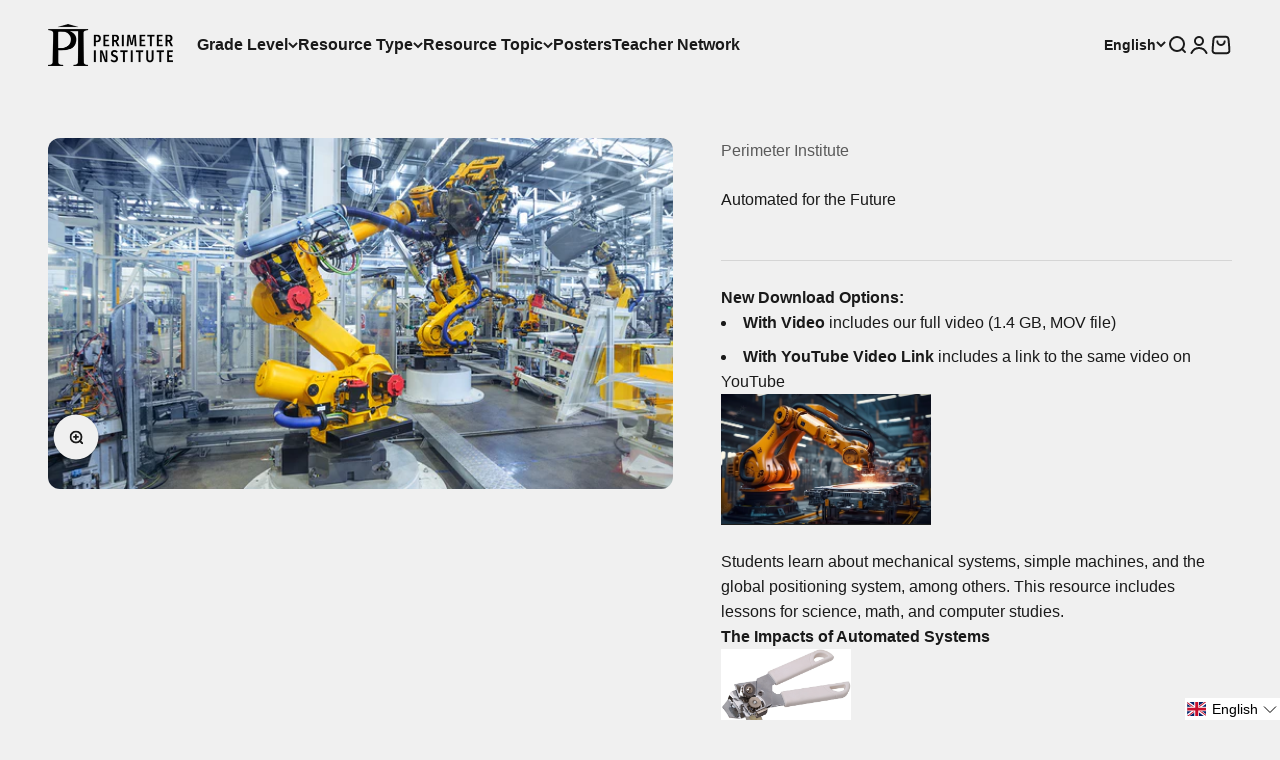

--- FILE ---
content_type: text/html; charset=utf-8
request_url: https://resources.perimeterinstitute.ca/products/automated-for-the-future
body_size: 29201
content:
<!doctype html>

<html lang="en" dir="ltr">
  <head>
    <meta name="google-site-verification" content="mJrnOerMwkV5irbs4lkC5D4yXrJa-MZXZGp39u-jXCw" />
    <meta name="google-site-verification" content="r2P4Du95mXMVSXA8RDO4_Z9UvO3lWa8qvzyUycRsqyw" />
       






















































































    <meta charset="utf-8">
    <meta name="viewport" content="width=device-width, initial-scale=1.0, height=device-height, minimum-scale=1.0, maximum-scale=1.0">
    <meta name="theme-color" content="#f0f0f0">

    <title>Automated for the Future</title><meta name="description" content="In this free, customizable lesson compilation students learn about mechanical systems, simple machines, the global positioning system, and circle relationships."><link rel="canonical" href="https://resources.perimeterinstitute.ca/products/automated-for-the-future"><link rel="preconnect" href="https://cdn.shopify.com">
    <link rel="preconnect" href="https://fonts.shopifycdn.com" crossorigin>
    <link rel="dns-prefetch" href="https://productreviews.shopifycdn.com"><meta property="og:type" content="product">
  <meta property="og:title" content="Automated for the Future">
  <meta property="product:price:amount" content="0.00">
  <meta property="product:price:currency" content="CAD"><meta property="og:image" content="http://resources.perimeterinstitute.ca/cdn/shop/products/Gr8SystemsImageStore.png?v=1603817570&width=2048">
  <meta property="og:image:secure_url" content="https://resources.perimeterinstitute.ca/cdn/shop/products/Gr8SystemsImageStore.png?v=1603817570&width=2048">
  <meta property="og:image:width" content="1520">
  <meta property="og:image:height" content="855"><meta property="og:description" content="In this free, customizable lesson compilation students learn about mechanical systems, simple machines, the global positioning system, and circle relationships."><meta property="og:url" content="https://resources.perimeterinstitute.ca/products/automated-for-the-future">
<meta property="og:site_name" content="Perimeter Institute"><meta name="twitter:card" content="summary"><meta name="twitter:title" content="Automated for the Future">
  <meta name="twitter:description" content="New Download Options: With Video includes our full video (1.4 GB, MOV file) With YouTube Video Link includes a link to the same video on YouTube Students learn about mechanical systems, simple machines, and the global positioning system, among others. This resource includes lessons for science, math, and computer studies.  The Impacts of Automated Systems    Students ask questions, think critically about information, and build knowledge about mechanical systems.  Inquiry-Based Centres  Students engage in observations, discovery, data collection, graphing, and discussion about four simple machines. They learn about the idea of a fair test.  Building Systems—Design and Technology Challenge  Students build a unique and innovative working model of a personal transportation vehicle. Working in groups, they use their knowledge of simple machines and systems to engineer an original design for human transportation.   Cool Coding Systems  Students create a set of instructions for"><meta name="twitter:image" content="https://resources.perimeterinstitute.ca/cdn/shop/products/Gr8SystemsImageStore.png?crop=center&height=1200&v=1603817570&width=1200">
  <meta name="twitter:image:alt" content="Resource Cover Image"><script async crossorigin fetchpriority="high" src="/cdn/shopifycloud/importmap-polyfill/es-modules-shim.2.4.0.js"></script>
<script type="application/ld+json">
    {"@context":"http:\/\/schema.org\/","@id":"\/products\/automated-for-the-future#product","@type":"ProductGroup","brand":{"@type":"Brand","name":"Perimeter Institute"},"category":"Lesson Compilation","description":"New Download Options:\n\n\nWith Video includes our full video (1.4 GB, MOV file)\n\nWith YouTube Video Link includes a link to the same video on YouTube\n\n\n\nStudents learn about mechanical systems, simple machines, and the global positioning system, among others. This resource includes lessons for science, math, and computer studies. \n\n\nThe Impacts of Automated Systems \n\n\n  \n\n\nStudents ask questions, think critically about information, and build knowledge about mechanical systems. \n\n\nInquiry-Based Centres \n\n\n\n\n\nStudents engage in observations, discovery, data collection, graphing, and discussion about four simple machines. They learn about the idea of a fair test. \n\n\nBuilding Systems—Design and Technology Challenge \n\n\n\n\n\nStudents build a unique and innovative working model of a personal transportation vehicle. Working in groups, they use their knowledge of simple machines and systems to engineer an original design for human transportation. \n\n\n Cool Coding Systems \n\n\n\nStudents create a set of instructions for moving around a room and finding a secret message. They then swap their instructions with other students and follow the other group’s instructions. Students learn about the structure of computer code. \n\n\nCircle Measurements \n\n\n\n\n\nStudents explore the concept of a circle and discover ways to measure circles.  \n\n\nCircle Relationships \n\n\n\n\n\nStudents look for relationships between the radius, diameter, and circumference of a circle. They learn about the number pi (π). \n\n\nGPS and Circle Connections \n\n\n\n\n\nStudents use their knowledge of circles and measurements to learn how GPS works. \n\n\nCloser: Systems Evolution \n\n\n\nStudents research a system and share their findings in the form of a visual history. Next, they work in groups and design a social media app. \n","hasVariant":[{"@id":"\/products\/automated-for-the-future?variant=25628775942#variant","@type":"Product","image":"https:\/\/resources.perimeterinstitute.ca\/cdn\/shop\/products\/Gr8SystemsImageStore.png?v=1603817570\u0026width=1920","name":"Automated for the Future - En \/ With Video","offers":{"@id":"\/products\/automated-for-the-future?variant=25628775942#offer","@type":"Offer","availability":"http:\/\/schema.org\/InStock","price":"0.00","priceCurrency":"CAD","url":"https:\/\/resources.perimeterinstitute.ca\/products\/automated-for-the-future?variant=25628775942"},"sku":"PI08AF_DIGKIT_E-1"},{"@id":"\/products\/automated-for-the-future?variant=35237266694#variant","@type":"Product","image":"https:\/\/resources.perimeterinstitute.ca\/cdn\/shop\/products\/Gr8SystemsImageStore.png?v=1603817570\u0026width=1920","name":"Automated for the Future - Fr \/ With Video","offers":{"@id":"\/products\/automated-for-the-future?variant=35237266694#offer","@type":"Offer","availability":"http:\/\/schema.org\/InStock","price":"0.00","priceCurrency":"CAD","url":"https:\/\/resources.perimeterinstitute.ca\/products\/automated-for-the-future?variant=35237266694"},"sku":"PI08AF_DIGKIT_E-2"},{"@id":"\/products\/automated-for-the-future?variant=37254779470002#variant","@type":"Product","image":"https:\/\/resources.perimeterinstitute.ca\/cdn\/shop\/products\/Gr8SystemsImageStore.png?v=1603817570\u0026width=1920","name":"Automated for the Future - En \/ With YouTube Video Link","offers":{"@id":"\/products\/automated-for-the-future?variant=37254779470002#offer","@type":"Offer","availability":"http:\/\/schema.org\/InStock","price":"0.00","priceCurrency":"CAD","url":"https:\/\/resources.perimeterinstitute.ca\/products\/automated-for-the-future?variant=37254779470002"},"sku":"PI08AF_DIGKIT_EN_NV"},{"@id":"\/products\/automated-for-the-future?variant=37254779601074#variant","@type":"Product","image":"https:\/\/resources.perimeterinstitute.ca\/cdn\/shop\/products\/Gr8SystemsImageStore.png?v=1603817570\u0026width=1920","name":"Automated for the Future - Fr \/ With YouTube Video Link","offers":{"@id":"\/products\/automated-for-the-future?variant=37254779601074#offer","@type":"Offer","availability":"http:\/\/schema.org\/InStock","price":"0.00","priceCurrency":"CAD","url":"https:\/\/resources.perimeterinstitute.ca\/products\/automated-for-the-future?variant=37254779601074"},"sku":"PI08AF_DIGKIT_FR_NV"}],"name":"Automated for the Future","productGroupID":"7885095558","url":"https:\/\/resources.perimeterinstitute.ca\/products\/automated-for-the-future"}
  </script><script type="application/ld+json">
  {
    "@context": "https://schema.org",
    "@type": "BreadcrumbList",
    "itemListElement": [{
        "@type": "ListItem",
        "position": 1,
        "name": "Home",
        "item": "https://resources.perimeterinstitute.ca"
      },{
            "@type": "ListItem",
            "position": 2,
            "name": "Automated for the Future",
            "item": "https://resources.perimeterinstitute.ca/products/automated-for-the-future"
          }]
  }
</script><style>/* Typography (heading) */
  

/* Typography (body) */
  



:root {
    /**
     * ---------------------------------------------------------------------
     * SPACING VARIABLES
     *
     * We are using a spacing inspired from frameworks like Tailwind CSS.
     * ---------------------------------------------------------------------
     */
    --spacing-0-5: 0.125rem; /* 2px */
    --spacing-1: 0.25rem; /* 4px */
    --spacing-1-5: 0.375rem; /* 6px */
    --spacing-2: 0.5rem; /* 8px */
    --spacing-2-5: 0.625rem; /* 10px */
    --spacing-3: 0.75rem; /* 12px */
    --spacing-3-5: 0.875rem; /* 14px */
    --spacing-4: 1rem; /* 16px */
    --spacing-4-5: 1.125rem; /* 18px */
    --spacing-5: 1.25rem; /* 20px */
    --spacing-5-5: 1.375rem; /* 22px */
    --spacing-6: 1.5rem; /* 24px */
    --spacing-6-5: 1.625rem; /* 26px */
    --spacing-7: 1.75rem; /* 28px */
    --spacing-7-5: 1.875rem; /* 30px */
    --spacing-8: 2rem; /* 32px */
    --spacing-8-5: 2.125rem; /* 34px */
    --spacing-9: 2.25rem; /* 36px */
    --spacing-9-5: 2.375rem; /* 38px */
    --spacing-10: 2.5rem; /* 40px */
    --spacing-11: 2.75rem; /* 44px */
    --spacing-12: 3rem; /* 48px */
    --spacing-14: 3.5rem; /* 56px */
    --spacing-16: 4rem; /* 64px */
    --spacing-18: 4.5rem; /* 72px */
    --spacing-20: 5rem; /* 80px */
    --spacing-24: 6rem; /* 96px */
    --spacing-28: 7rem; /* 112px */
    --spacing-32: 8rem; /* 128px */
    --spacing-36: 9rem; /* 144px */
    --spacing-40: 10rem; /* 160px */
    --spacing-44: 11rem; /* 176px */
    --spacing-48: 12rem; /* 192px */
    --spacing-52: 13rem; /* 208px */
    --spacing-56: 14rem; /* 224px */
    --spacing-60: 15rem; /* 240px */
    --spacing-64: 16rem; /* 256px */
    --spacing-72: 18rem; /* 288px */
    --spacing-80: 20rem; /* 320px */
    --spacing-96: 24rem; /* 384px */

    /* Container */
    --container-max-width: 1300px;
    --container-narrow-max-width: 1050px;
    --container-gutter: var(--spacing-5);
    --section-outer-spacing-block: var(--spacing-12);
    --section-inner-max-spacing-block: var(--spacing-10);
    --section-inner-spacing-inline: var(--container-gutter);
    --section-stack-spacing-block: var(--spacing-8);

    /* Grid gutter */
    --grid-gutter: var(--spacing-5);

    /* Product list settings */
    --product-list-row-gap: var(--spacing-8);
    --product-list-column-gap: var(--grid-gutter);

    /* Form settings */
    --input-gap: var(--spacing-2);
    --input-height: 2.625rem;
    --input-padding-inline: var(--spacing-4);

    /* Other sizes */
    --sticky-area-height: calc(var(--sticky-announcement-bar-enabled, 0) * var(--announcement-bar-height, 0px) + var(--sticky-header-enabled, 0) * var(--header-height, 0px));

    /* RTL support */
    --transform-logical-flip: 1;
    --transform-origin-start: left;
    --transform-origin-end: right;

    /**
     * ---------------------------------------------------------------------
     * TYPOGRAPHY
     * ---------------------------------------------------------------------
     */

    /* Font properties */
    --heading-font-family: Helvetica, Arial, sans-serif;
    --heading-font-weight: 700;
    --heading-font-style: normal;
    --heading-text-transform: normal;
    --heading-letter-spacing: -0.02em;
    --text-font-family: Helvetica, Arial, sans-serif;
    --text-font-weight: 400;
    --text-font-style: normal;
    --text-letter-spacing: 0.0em;

    /* Font sizes */
    --text-h0: 3rem;
    --text-h1: 2.5rem;
    --text-h2: 2rem;
    --text-h3: 1.5rem;
    --text-h4: 1.375rem;
    --text-h5: 1.125rem;
    --text-h6: 1rem;
    --text-xs: 0.75rem;
    --text-sm: 0.8125rem;
    --text-base: 0.9375rem;
    --text-lg: 1.1875rem;

    /**
     * ---------------------------------------------------------------------
     * COLORS
     * ---------------------------------------------------------------------
     */

    /* Color settings */--accent: 26 26 26;
    --text-primary: 26 26 26;
    --background-primary: 240 240 240;
    --dialog-background: 255 255 255;
    --border-color: var(--text-color, var(--text-primary)) / 0.12;

    /* Button colors */
    --button-background-primary: 26 26 26;
    --button-text-primary: 255 255 255;
    --button-background-secondary: 240 196 23;
    --button-text-secondary: 26 26 26;

    /* Status colors */
    --success-background: 224 244 232;
    --success-text: 0 163 65;
    --warning-background: 255 246 233;
    --warning-text: 255 183 74;
    --error-background: 254 231 231;
    --error-text: 248 58 58;

    /* Product colors */
    --on-sale-text: 248 58 58;
    --on-sale-badge-background: 248 58 58;
    --on-sale-badge-text: 255 255 255;
    --sold-out-badge-background: 0 0 0;
    --sold-out-badge-text: 255 255 255;
    --primary-badge-background: 128 60 238;
    --primary-badge-text: 255 255 255;
    --star-color: 255 183 74;
    --product-card-background: 255 255 255;
    --product-card-text: 26 26 26;

    /* Header colors */
    --header-background: 240 240 240;
    --header-text: 26 26 26;

    /* Footer colors */
    --footer-background: 255 255 255;
    --footer-text: 26 26 26;

    /* Rounded variables (used for border radius) */
    --rounded-xs: 0.25rem;
    --rounded-sm: 0.375rem;
    --rounded: 0.75rem;
    --rounded-lg: 1.5rem;
    --rounded-full: 9999px;

    --rounded-button: 0.75rem;
    --rounded-input: 0.5rem;

    /* Box shadow */
    --shadow-sm: 0 2px 8px rgb(var(--text-primary) / 0.1);
    --shadow: 0 5px 15px rgb(var(--text-primary) / 0.1);
    --shadow-md: 0 5px 30px rgb(var(--text-primary) / 0.1);
    --shadow-block: 0px 18px 50px rgb(var(--text-primary) / 0.1);

    /**
     * ---------------------------------------------------------------------
     * OTHER
     * ---------------------------------------------------------------------
     */

    --cursor-close-svg-url: url(//resources.perimeterinstitute.ca/cdn/shop/t/19/assets/cursor-close.svg?v=147174565022153725511721835046);
    --cursor-zoom-in-svg-url: url(//resources.perimeterinstitute.ca/cdn/shop/t/19/assets/cursor-zoom-in.svg?v=154953035094101115921721835046);
    --cursor-zoom-out-svg-url: url(//resources.perimeterinstitute.ca/cdn/shop/t/19/assets/cursor-zoom-out.svg?v=16155520337305705181721835046);
    --checkmark-svg-url: url(//resources.perimeterinstitute.ca/cdn/shop/t/19/assets/checkmark.svg?v=77552481021870063511721835046);
  }

  [dir="rtl"]:root {
    /* RTL support */
    --transform-logical-flip: -1;
    --transform-origin-start: right;
    --transform-origin-end: left;
  }

  @media screen and (min-width: 700px) {
    :root {
      /* Typography (font size) */
      --text-h0: 4rem;
      --text-h1: 3rem;
      --text-h2: 2.5rem;
      --text-h3: 2rem;
      --text-h4: 1.625rem;
      --text-h5: 1.25rem;
      --text-h6: 1.125rem;

      --text-xs: 0.75rem;
      --text-sm: 0.875rem;
      --text-base: 1.0rem;
      --text-lg: 1.25rem;

      /* Spacing */
      --container-gutter: 2rem;
      --section-outer-spacing-block: var(--spacing-16);
      --section-inner-max-spacing-block: var(--spacing-12);
      --section-inner-spacing-inline: var(--spacing-12);
      --section-stack-spacing-block: var(--spacing-12);

      /* Grid gutter */
      --grid-gutter: var(--spacing-6);

      /* Product list settings */
      --product-list-row-gap: var(--spacing-12);

      /* Form settings */
      --input-gap: 1rem;
      --input-height: 3.125rem;
      --input-padding-inline: var(--spacing-5);
    }
  }

  @media screen and (min-width: 1000px) {
    :root {
      /* Spacing settings */
      --container-gutter: var(--spacing-12);
      --section-outer-spacing-block: var(--spacing-18);
      --section-inner-max-spacing-block: var(--spacing-16);
      --section-inner-spacing-inline: var(--spacing-16);
      --section-stack-spacing-block: var(--spacing-12);
    }
  }

  @media screen and (min-width: 1150px) {
    :root {
      /* Spacing settings */
      --container-gutter: var(--spacing-12);
      --section-outer-spacing-block: var(--spacing-20);
      --section-inner-max-spacing-block: var(--spacing-16);
      --section-inner-spacing-inline: var(--spacing-16);
      --section-stack-spacing-block: var(--spacing-12);
    }
  }

  @media screen and (min-width: 1400px) {
    :root {
      /* Typography (font size) */
      --text-h0: 5rem;
      --text-h1: 3.75rem;
      --text-h2: 3rem;
      --text-h3: 2.25rem;
      --text-h4: 2rem;
      --text-h5: 1.5rem;
      --text-h6: 1.25rem;

      --section-outer-spacing-block: var(--spacing-24);
      --section-inner-max-spacing-block: var(--spacing-18);
      --section-inner-spacing-inline: var(--spacing-18);
    }
  }

  @media screen and (min-width: 1600px) {
    :root {
      --section-outer-spacing-block: var(--spacing-24);
      --section-inner-max-spacing-block: var(--spacing-20);
      --section-inner-spacing-inline: var(--spacing-20);
    }
  }

  /**
   * ---------------------------------------------------------------------
   * LIQUID DEPENDANT CSS
   *
   * Our main CSS is Liquid free, but some very specific features depend on
   * theme settings, so we have them here
   * ---------------------------------------------------------------------
   */@media screen and (pointer: fine) {
        .button:not([disabled]):hover, .btn:not([disabled]):hover, .shopify-payment-button__button--unbranded:not([disabled]):hover {
          --button-background-opacity: 0.85;
        }

        .button--subdued:not([disabled]):hover {
          --button-background: var(--text-color) / .05 !important;
        }
      }</style><script>
  // This allows to expose several variables to the global scope, to be used in scripts
  window.themeVariables = {
    settings: {
      showPageTransition: true,
      reduceDrawerAnimation: false,
      reduceMenuAnimation: false,
      headingApparition: "split_fade",
      pageType: "product",
      moneyFormat: "\u003cspan class=hidden\u003e${{amount}}\u003c\/span\u003e",
      moneyWithCurrencyFormat: "\u003cspan class=hidden\u003e${{amount}} CAD\u003c\/span\u003e",
      currencyCodeEnabled: false,
      cartType: "popover",
      showDiscount: false,
      discountMode: "saving",
      pageBackground: "#f0f0f0",
      textColor: "#1a1a1a"
    },

    strings: {
      accessibilityClose: "Close",
      accessibilityNext: "Next",
      accessibilityPrevious: "Previous",
      closeGallery: "Close gallery",
      zoomGallery: "Zoom",
      errorGallery: "Image cannot be loaded",
      searchNoResults: "No results could be found.",
      addOrderNote: "Add order note",
      editOrderNote: "Edit order note",
      shippingEstimatorNoResults: "Sorry, we do not ship to your address.",
      shippingEstimatorOneResult: "There is one shipping rate for your address:",
      shippingEstimatorMultipleResults: "There are several shipping rates for your address:",
      shippingEstimatorError: "One or more error occurred while retrieving shipping rates:"
    },

    breakpoints: {
      'sm': 'screen and (min-width: 700px)',
      'md': 'screen and (min-width: 1000px)',
      'lg': 'screen and (min-width: 1150px)',
      'xl': 'screen and (min-width: 1400px)',

      'sm-max': 'screen and (max-width: 699px)',
      'md-max': 'screen and (max-width: 999px)',
      'lg-max': 'screen and (max-width: 1149px)',
      'xl-max': 'screen and (max-width: 1399px)'
    }
  };window.addEventListener('DOMContentLoaded', () => {
      const isReloaded = (window.performance.navigation && window.performance.navigation.type === 1) || window.performance.getEntriesByType('navigation').map((nav) => nav.type).includes('reload');

      if ('animate' in document.documentElement && window.matchMedia('(prefers-reduced-motion: no-preference)').matches && document.referrer.includes(location.host) && !isReloaded) {
        document.body.animate({opacity: [0, 1]}, {duration: 115, fill: 'forwards'});
      }
    });

    window.addEventListener('pageshow', (event) => {
      document.body.classList.remove('page-transition');

      if (event.persisted) {
        document.body.animate({opacity: [0, 1]}, {duration: 0, fill: 'forwards'});
      }
    });// For detecting native share
  document.documentElement.classList.add(`native-share--${navigator.share ? 'enabled' : 'disabled'}`);// We save the product ID in local storage to be eventually used for recently viewed section
    try {
      const recentlyViewedProducts = new Set(JSON.parse(localStorage.getItem('theme:recently-viewed-products') || '[]'));

      recentlyViewedProducts.delete(7885095558); // Delete first to re-move the product
      recentlyViewedProducts.add(7885095558);

      localStorage.setItem('theme:recently-viewed-products', JSON.stringify(Array.from(recentlyViewedProducts.values()).reverse()));
    } catch (e) {
      // Safari in private mode does not allow setting item, we silently fail
    }</script><script>
      if (!(HTMLScriptElement.supports && HTMLScriptElement.supports('importmap'))) {
        const importMapPolyfill = document.createElement('script');
        importMapPolyfill.async = true;
        importMapPolyfill.src = "//resources.perimeterinstitute.ca/cdn/shop/t/19/assets/es-module-shims.min.js?v=140375185335194536761721835016";

        document.head.appendChild(importMapPolyfill);
      }
    </script>

    <script type="importmap">{
        "imports": {
          "vendor": "//resources.perimeterinstitute.ca/cdn/shop/t/19/assets/vendor.min.js?v=162910149792179071561721835016",
          "theme": "//resources.perimeterinstitute.ca/cdn/shop/t/19/assets/theme.js?v=14679409694134944631721835016",
          "photoswipe": "//resources.perimeterinstitute.ca/cdn/shop/t/19/assets/photoswipe.min.js?v=13374349288281597431721835016"
        }
      }
    </script>

    <script type="module" src="//resources.perimeterinstitute.ca/cdn/shop/t/19/assets/vendor.min.js?v=162910149792179071561721835016"></script>
    <script type="module" src="//resources.perimeterinstitute.ca/cdn/shop/t/19/assets/theme.js?v=14679409694134944631721835016"></script>

    <script>window.performance && window.performance.mark && window.performance.mark('shopify.content_for_header.start');</script><meta id="shopify-digital-wallet" name="shopify-digital-wallet" content="/11608438/digital_wallets/dialog">
<link rel="alternate" hreflang="x-default" href="https://resources.perimeterinstitute.ca/products/automated-for-the-future">
<link rel="alternate" hreflang="fr" href="https://resources.perimeterinstitute.ca/fr/products/automated-for-the-future">
<link rel="alternate" hreflang="pt" href="https://resources.perimeterinstitute.ca/pt/products/automated-for-the-future">
<link rel="alternate" hreflang="es" href="https://resources.perimeterinstitute.ca/es/products/automated-for-the-future">
<link rel="alternate" type="application/json+oembed" href="https://resources.perimeterinstitute.ca/products/automated-for-the-future.oembed">
<script async="async" src="/checkouts/internal/preloads.js?locale=en-CA"></script>
<script id="shopify-features" type="application/json">{"accessToken":"35f111d4f9af0e819f847018906c57b4","betas":["rich-media-storefront-analytics"],"domain":"resources.perimeterinstitute.ca","predictiveSearch":true,"shopId":11608438,"locale":"en"}</script>
<script>var Shopify = Shopify || {};
Shopify.shop = "perimeter-institute-2.myshopify.com";
Shopify.locale = "en";
Shopify.currency = {"active":"CAD","rate":"1.0"};
Shopify.country = "CA";
Shopify.theme = {"name":"Impact Theme - 2024 Refresh (without Langify)","id":138690068658,"schema_name":"Impact","schema_version":"6.0.1","theme_store_id":null,"role":"main"};
Shopify.theme.handle = "null";
Shopify.theme.style = {"id":null,"handle":null};
Shopify.cdnHost = "resources.perimeterinstitute.ca/cdn";
Shopify.routes = Shopify.routes || {};
Shopify.routes.root = "/";</script>
<script type="module">!function(o){(o.Shopify=o.Shopify||{}).modules=!0}(window);</script>
<script>!function(o){function n(){var o=[];function n(){o.push(Array.prototype.slice.apply(arguments))}return n.q=o,n}var t=o.Shopify=o.Shopify||{};t.loadFeatures=n(),t.autoloadFeatures=n()}(window);</script>
<script id="shop-js-analytics" type="application/json">{"pageType":"product"}</script>
<script defer="defer" async type="module" src="//resources.perimeterinstitute.ca/cdn/shopifycloud/shop-js/modules/v2/client.init-shop-cart-sync_dlpDe4U9.en.esm.js"></script>
<script defer="defer" async type="module" src="//resources.perimeterinstitute.ca/cdn/shopifycloud/shop-js/modules/v2/chunk.common_FunKbpTJ.esm.js"></script>
<script type="module">
  await import("//resources.perimeterinstitute.ca/cdn/shopifycloud/shop-js/modules/v2/client.init-shop-cart-sync_dlpDe4U9.en.esm.js");
await import("//resources.perimeterinstitute.ca/cdn/shopifycloud/shop-js/modules/v2/chunk.common_FunKbpTJ.esm.js");

  window.Shopify.SignInWithShop?.initShopCartSync?.({"fedCMEnabled":true,"windoidEnabled":true});

</script>
<script id="__st">var __st={"a":11608438,"offset":-18000,"reqid":"dcfd60dd-976e-48bd-809f-38d6cb7eb654-1765717203","pageurl":"resources.perimeterinstitute.ca\/products\/automated-for-the-future","u":"0650e1027b7e","p":"product","rtyp":"product","rid":7885095558};</script>
<script>window.ShopifyPaypalV4VisibilityTracking = true;</script>
<script id="captcha-bootstrap">!function(){'use strict';const t='contact',e='account',n='new_comment',o=[[t,t],['blogs',n],['comments',n],[t,'customer']],c=[[e,'customer_login'],[e,'guest_login'],[e,'recover_customer_password'],[e,'create_customer']],r=t=>t.map((([t,e])=>`form[action*='/${t}']:not([data-nocaptcha='true']) input[name='form_type'][value='${e}']`)).join(','),a=t=>()=>t?[...document.querySelectorAll(t)].map((t=>t.form)):[];function s(){const t=[...o],e=r(t);return a(e)}const i='password',u='form_key',d=['recaptcha-v3-token','g-recaptcha-response','h-captcha-response',i],f=()=>{try{return window.sessionStorage}catch{return}},m='__shopify_v',_=t=>t.elements[u];function p(t,e,n=!1){try{const o=window.sessionStorage,c=JSON.parse(o.getItem(e)),{data:r}=function(t){const{data:e,action:n}=t;return t[m]||n?{data:e,action:n}:{data:t,action:n}}(c);for(const[e,n]of Object.entries(r))t.elements[e]&&(t.elements[e].value=n);n&&o.removeItem(e)}catch(o){console.error('form repopulation failed',{error:o})}}const l='form_type',E='cptcha';function T(t){t.dataset[E]=!0}const w=window,h=w.document,L='Shopify',v='ce_forms',y='captcha';let A=!1;((t,e)=>{const n=(g='f06e6c50-85a8-45c8-87d0-21a2b65856fe',I='https://cdn.shopify.com/shopifycloud/storefront-forms-hcaptcha/ce_storefront_forms_captcha_hcaptcha.v1.5.2.iife.js',D={infoText:'Protected by hCaptcha',privacyText:'Privacy',termsText:'Terms'},(t,e,n)=>{const o=w[L][v],c=o.bindForm;if(c)return c(t,g,e,D).then(n);var r;o.q.push([[t,g,e,D],n]),r=I,A||(h.body.append(Object.assign(h.createElement('script'),{id:'captcha-provider',async:!0,src:r})),A=!0)});var g,I,D;w[L]=w[L]||{},w[L][v]=w[L][v]||{},w[L][v].q=[],w[L][y]=w[L][y]||{},w[L][y].protect=function(t,e){n(t,void 0,e),T(t)},Object.freeze(w[L][y]),function(t,e,n,w,h,L){const[v,y,A,g]=function(t,e,n){const i=e?o:[],u=t?c:[],d=[...i,...u],f=r(d),m=r(i),_=r(d.filter((([t,e])=>n.includes(e))));return[a(f),a(m),a(_),s()]}(w,h,L),I=t=>{const e=t.target;return e instanceof HTMLFormElement?e:e&&e.form},D=t=>v().includes(t);t.addEventListener('submit',(t=>{const e=I(t);if(!e)return;const n=D(e)&&!e.dataset.hcaptchaBound&&!e.dataset.recaptchaBound,o=_(e),c=g().includes(e)&&(!o||!o.value);(n||c)&&t.preventDefault(),c&&!n&&(function(t){try{if(!f())return;!function(t){const e=f();if(!e)return;const n=_(t);if(!n)return;const o=n.value;o&&e.removeItem(o)}(t);const e=Array.from(Array(32),(()=>Math.random().toString(36)[2])).join('');!function(t,e){_(t)||t.append(Object.assign(document.createElement('input'),{type:'hidden',name:u})),t.elements[u].value=e}(t,e),function(t,e){const n=f();if(!n)return;const o=[...t.querySelectorAll(`input[type='${i}']`)].map((({name:t})=>t)),c=[...d,...o],r={};for(const[a,s]of new FormData(t).entries())c.includes(a)||(r[a]=s);n.setItem(e,JSON.stringify({[m]:1,action:t.action,data:r}))}(t,e)}catch(e){console.error('failed to persist form',e)}}(e),e.submit())}));const S=(t,e)=>{t&&!t.dataset[E]&&(n(t,e.some((e=>e===t))),T(t))};for(const o of['focusin','change'])t.addEventListener(o,(t=>{const e=I(t);D(e)&&S(e,y())}));const B=e.get('form_key'),M=e.get(l),P=B&&M;t.addEventListener('DOMContentLoaded',(()=>{const t=y();if(P)for(const e of t)e.elements[l].value===M&&p(e,B);[...new Set([...A(),...v().filter((t=>'true'===t.dataset.shopifyCaptcha))])].forEach((e=>S(e,t)))}))}(h,new URLSearchParams(w.location.search),n,t,e,['guest_login'])})(!0,!0)}();</script>
<script integrity="sha256-52AcMU7V7pcBOXWImdc/TAGTFKeNjmkeM1Pvks/DTgc=" data-source-attribution="shopify.loadfeatures" defer="defer" src="//resources.perimeterinstitute.ca/cdn/shopifycloud/storefront/assets/storefront/load_feature-81c60534.js" crossorigin="anonymous"></script>
<script data-source-attribution="shopify.dynamic_checkout.dynamic.init">var Shopify=Shopify||{};Shopify.PaymentButton=Shopify.PaymentButton||{isStorefrontPortableWallets:!0,init:function(){window.Shopify.PaymentButton.init=function(){};var t=document.createElement("script");t.src="https://resources.perimeterinstitute.ca/cdn/shopifycloud/portable-wallets/latest/portable-wallets.en.js",t.type="module",document.head.appendChild(t)}};
</script>
<script data-source-attribution="shopify.dynamic_checkout.buyer_consent">
  function portableWalletsHideBuyerConsent(e){var t=document.getElementById("shopify-buyer-consent"),n=document.getElementById("shopify-subscription-policy-button");t&&n&&(t.classList.add("hidden"),t.setAttribute("aria-hidden","true"),n.removeEventListener("click",e))}function portableWalletsShowBuyerConsent(e){var t=document.getElementById("shopify-buyer-consent"),n=document.getElementById("shopify-subscription-policy-button");t&&n&&(t.classList.remove("hidden"),t.removeAttribute("aria-hidden"),n.addEventListener("click",e))}window.Shopify?.PaymentButton&&(window.Shopify.PaymentButton.hideBuyerConsent=portableWalletsHideBuyerConsent,window.Shopify.PaymentButton.showBuyerConsent=portableWalletsShowBuyerConsent);
</script>
<script data-source-attribution="shopify.dynamic_checkout.cart.bootstrap">document.addEventListener("DOMContentLoaded",(function(){function t(){return document.querySelector("shopify-accelerated-checkout-cart, shopify-accelerated-checkout")}if(t())Shopify.PaymentButton.init();else{new MutationObserver((function(e,n){t()&&(Shopify.PaymentButton.init(),n.disconnect())})).observe(document.body,{childList:!0,subtree:!0})}}));
</script>
<script id='scb4127' type='text/javascript' async='' src='https://resources.perimeterinstitute.ca/cdn/shopifycloud/privacy-banner/storefront-banner.js'></script>
<script>window.performance && window.performance.mark && window.performance.mark('shopify.content_for_header.end');</script>

    <link href="//resources.perimeterinstitute.ca/cdn/shop/t/19/assets/theme.css?v=10101174116703583061721835016" rel="stylesheet" type="text/css" media="all" />
  <!-- BEGIN app block: shopify://apps/langify/blocks/langify/b50c2edb-8c63-4e36-9e7c-a7fdd62ddb8f --><!-- BEGIN app snippet: ly-switcher-factory -->




<style>
  .ly-switcher-wrapper.ly-hide, .ly-recommendation.ly-hide, .ly-recommendation .ly-submit-btn {
    display: none !important;
  }

  #ly-switcher-factory-template {
    display: none;
  }


  
</style>


<template id="ly-switcher-factory-template">
<div data-breakpoint="" class="ly-switcher-wrapper ly-breakpoint-1 fixed bottom_right ly-hide" style="font-size: 14px; margin: 0px 0px; "><div data-dropup="false" onclick="langify.switcher.toggleSwitcherOpen(this)" class="ly-languages-switcher ly-custom-dropdown-switcher ly-bright-theme" style=" margin: 0px 0px;">
          <span role="button" tabindex="0" aria-label="Selected language: English" aria-expanded="false" aria-controls="languagesSwitcherList-1" class="ly-custom-dropdown-current" style="background: #ffffff; color: #000000;  "><i class="ly-icon ly-flag-icon ly-flag-icon-en en "></i><span class="ly-custom-dropdown-current-inner ly-custom-dropdown-current-inner-text">English
</span>
<div aria-hidden="true" class="ly-arrow ly-arrow-black stroke" style="vertical-align: middle; width: 14.0px; height: 14.0px;">
        <svg xmlns="http://www.w3.org/2000/svg" viewBox="0 0 14.0 14.0" height="14.0px" width="14.0px" style="position: absolute;">
          <path d="M1 4.5 L7.0 10.5 L13.0 4.5" fill="transparent" stroke="#000000" stroke-width="1px"/>
        </svg>
      </div>
          </span>
          <ul id="languagesSwitcherList-1" role="list" class="ly-custom-dropdown-list ly-is-open ly-bright-theme" style="background: #ffffff; color: #000000; "><li key="en" style="color: #000000;  margin: 0px 0px;" tabindex="-1">
                  <a class="ly-custom-dropdown-list-element ly-languages-switcher-link ly-bright-theme"
                    href="#"
                      data-language-code="en" 
                    
                    data-ly-locked="true" rel="nofollow"><i class="ly-icon ly-flag-icon ly-flag-icon-en"></i><span class="ly-custom-dropdown-list-element-right">English</span></a>
                </li><li key="fr" style="color: #000000;  margin: 0px 0px;" tabindex="-1">
                  <a class="ly-custom-dropdown-list-element ly-languages-switcher-link ly-bright-theme"
                    href="#"
                      data-language-code="fr" 
                    
                    data-ly-locked="true" rel="nofollow"><i class="ly-icon ly-flag-icon ly-flag-icon-fr"></i><span class="ly-custom-dropdown-list-element-right">French</span></a>
                </li><li key="pt-PT" style="color: #000000;  margin: 0px 0px;" tabindex="-1">
                  <a class="ly-custom-dropdown-list-element ly-languages-switcher-link ly-bright-theme"
                    href="#"
                      data-language-code="pt-PT" 
                    
                    data-ly-locked="true" rel="nofollow"><i class="ly-icon ly-flag-icon ly-flag-icon-pt-PT"></i><span class="ly-custom-dropdown-list-element-right">Portuguese (Portugal)</span></a>
                </li><li key="es" style="color: #000000;  margin: 0px 0px;" tabindex="-1">
                  <a class="ly-custom-dropdown-list-element ly-languages-switcher-link ly-bright-theme"
                    href="#"
                      data-language-code="es" 
                    
                    data-ly-locked="true" rel="nofollow"><i class="ly-icon ly-flag-icon ly-flag-icon-es"></i><span class="ly-custom-dropdown-list-element-right">Spanish</span></a>
                </li></ul>
        </div></div>
</template><link rel="preload stylesheet" href="https://cdn.shopify.com/extensions/019a5e5e-a484-720d-b1ab-d37a963e7bba/extension-langify-79/assets/langify-flags.css" as="style" media="print" onload="this.media='all'; this.onload=null;"><!-- END app snippet -->

<script>
  var langify = window.langify || {};
  var customContents = {};
  var customContents_image = {};
  var langifySettingsOverwrites = {};
  var defaultSettings = {
    debug: false,               // BOOL : Enable/disable console logs
    observe: true,              // BOOL : Enable/disable the entire mutation observer (off switch)
    observeLinks: false,
    observeImages: true,
    observeCustomContents: true,
    maxMutations: 5,
    timeout: 100,               // INT : Milliseconds to wait after a mutation, before the next mutation event will be allowed for the element
    linksBlacklist: [],
    usePlaceholderMatching: false
  };

  if(langify.settings) { 
    langifySettingsOverwrites = Object.assign({}, langify.settings);
    langify.settings = Object.assign(defaultSettings, langify.settings); 
  } else { 
    langify.settings = defaultSettings; 
  }

  langify.settings.theme = null;
  langify.settings.switcher = null;
  if(langify.settings.switcher === null) {
    langify.settings.switcher = {};
  }
  langify.settings.switcher.customIcons = null;

  langify.locale = langify.locale || {
    country_code: "CA",
    language_code: "en",
    currency_code: null,
    primary: true,
    iso_code: "en",
    root_url: "\/",
    language_id: "ly25159",
    shop_url: "https:\/\/resources.perimeterinstitute.ca",
    domain_feature_enabled: null,
    languages: [{
        iso_code: "en",
        root_url: "\/",
        domain: null,
      },{
        iso_code: "fr",
        root_url: "\/fr",
        domain: null,
      },{
        iso_code: "pt-PT",
        root_url: "\/pt",
        domain: null,
      },{
        iso_code: "es",
        root_url: "\/es",
        domain: null,
      },]
  };

  langify.localization = {
    available_countries: ["Afghanistan","Åland Islands","Albania","Algeria","Andorra","Angola","Anguilla","Antigua \u0026amp; Barbuda","Argentina","Armenia","Aruba","Ascension Island","Australia","Austria","Azerbaijan","Bahamas","Bahrain","Bangladesh","Barbados","Belarus","Belgium","Belize","Benin","Bermuda","Bhutan","Bolivia","Bosnia \u0026amp; Herzegovina","Botswana","Brazil","British Indian Ocean Territory","British Virgin Islands","Brunei","Bulgaria","Burkina Faso","Burundi","Cambodia","Cameroon","Canada","Cape Verde","Caribbean Netherlands","Cayman Islands","Central African Republic","Chad","Chile","China","Christmas Island","Cocos (Keeling) Islands","Colombia","Comoros","Congo - Brazzaville","Congo - Kinshasa","Cook Islands","Costa Rica","Côte d’Ivoire","Croatia","Curaçao","Cyprus","Czechia","Denmark","Djibouti","Dominica","Dominican Republic","Ecuador","Egypt","El Salvador","Equatorial Guinea","Eritrea","Estonia","Eswatini","Ethiopia","Falkland Islands","Faroe Islands","Fiji","Finland","France","French Guiana","French Polynesia","French Southern Territories","Gabon","Gambia","Georgia","Germany","Ghana","Gibraltar","Greece","Greenland","Grenada","Guadeloupe","Guatemala","Guernsey","Guinea","Guinea-Bissau","Guyana","Haiti","Honduras","Hong Kong SAR","Hungary","Iceland","India","Indonesia","Iraq","Ireland","Isle of Man","Israel","Italy","Jamaica","Japan","Jersey","Jordan","Kazakhstan","Kenya","Kiribati","Kosovo","Kuwait","Kyrgyzstan","Laos","Latvia","Lebanon","Lesotho","Liberia","Libya","Liechtenstein","Lithuania","Luxembourg","Macao SAR","Madagascar","Malawi","Malaysia","Maldives","Mali","Malta","Martinique","Mauritania","Mauritius","Mayotte","Mexico","Moldova","Monaco","Mongolia","Montenegro","Montserrat","Morocco","Mozambique","Myanmar (Burma)","Namibia","Nauru","Nepal","Netherlands","New Caledonia","New Zealand","Nicaragua","Niger","Nigeria","Niue","Norfolk Island","North Macedonia","Norway","Oman","Pakistan","Palestinian Territories","Panama","Papua New Guinea","Paraguay","Peru","Philippines","Pitcairn Islands","Poland","Portugal","Qatar","Réunion","Romania","Russia","Rwanda","Samoa","San Marino","São Tomé \u0026amp; Príncipe","Saudi Arabia","Senegal","Serbia","Seychelles","Sierra Leone","Singapore","Sint Maarten","Slovakia","Slovenia","Solomon Islands","Somalia","South Africa","South Georgia \u0026amp; South Sandwich Islands","South Korea","South Sudan","Spain","Sri Lanka","St. Barthélemy","St. Helena","St. Kitts \u0026amp; Nevis","St. Lucia","St. Martin","St. Pierre \u0026amp; Miquelon","St. Vincent \u0026amp; Grenadines","Sudan","Suriname","Svalbard \u0026amp; Jan Mayen","Sweden","Switzerland","Taiwan","Tajikistan","Tanzania","Thailand","Timor-Leste","Togo","Tokelau","Tonga","Trinidad \u0026amp; Tobago","Tristan da Cunha","Tunisia","Türkiye","Turkmenistan","Turks \u0026amp; Caicos Islands","Tuvalu","U.S. Outlying Islands","Uganda","Ukraine","United Arab Emirates","United Kingdom","United States","Uruguay","Uzbekistan","Vanuatu","Vatican City","Venezuela","Vietnam","Wallis \u0026amp; Futuna","Western Sahara","Yemen","Zambia","Zimbabwe"],
    available_languages: [{"shop_locale":{"locale":"en","enabled":true,"primary":true,"published":true}},{"shop_locale":{"locale":"fr","enabled":true,"primary":false,"published":true}},{"shop_locale":{"locale":"pt-PT","enabled":true,"primary":false,"published":true}},{"shop_locale":{"locale":"es","enabled":true,"primary":false,"published":true}}],
    country: "Canada",
    language: {"shop_locale":{"locale":"en","enabled":true,"primary":true,"published":true}},
    market: {
      handle: "ca",
      id: 555778226,
      metafields: {"error":"json not allowed for this object"},
    }
  };

  // Disable link correction ALWAYS on languages with mapped domains
  
  if(langify.locale.root_url == '/') {
    langify.settings.observeLinks = false;
  }


  function extractImageObject(val) {
  if (!val || val === '') return false;

  // Handle src-sets (e.g., "image_600x600.jpg 1x, image_1200x1200.jpg 2x")
  if (val.search(/([0-9]+w?h?x?,)/gi) > -1) {
    val = val.split(/([0-9]+w?h?x?,)/gi)[0];
  }

  const hostBegin = val.indexOf('//') !== -1 ? val.indexOf('//') : 0;
  const hostEnd = val.lastIndexOf('/') + 1;
  const host = val.substring(hostBegin, hostEnd);
  let afterHost = val.substring(hostEnd);

  // Remove query/hash fragments
  afterHost = afterHost.split('#')[0].split('?')[0];

  // Extract name before any Shopify modifiers or file extension
  // e.g., "photo_600x600_crop_center@2x.jpg" → "photo"
  const name = afterHost.replace(
    /(_[0-9]+x[0-9]*|_{width}x|_{size})?(_crop_(top|center|bottom|left|right))?(@[0-9]*x)?(\.progressive)?(\.(png\.jpg|jpe?g|png|gif|webp))?$/i,
    ''
  );

  // Extract file extension (if any)
  let type = '';
  const match = afterHost.match(/\.(png\.jpg|jpe?g|png|gif|webp)$/i);
  if (match) {
    type = match[1].replace('png.jpg', 'jpg'); // fix weird double-extension cases
  }

  // Clean file name with extension or suffixes normalized
  const file = afterHost.replace(
    /(_[0-9]+x[0-9]*|_{width}x|_{size})?(_crop_(top|center|bottom|left|right))?(@[0-9]*x)?(\.progressive)?(\.(png\.jpg|jpe?g|png|gif|webp))?$/i,
    type ? '.' + type : ''
  );

  return { host, name, type, file };
}



  /* Custom Contents Section*/
  var customContents = {};

  // Images Section
  

</script><link rel="preload stylesheet" href="https://cdn.shopify.com/extensions/019a5e5e-a484-720d-b1ab-d37a963e7bba/extension-langify-79/assets/langify-lib.css" as="style" media="print" onload="this.media='all'; this.onload=null;"><!-- END app block --><script src="https://cdn.shopify.com/extensions/019a5e5e-a484-720d-b1ab-d37a963e7bba/extension-langify-79/assets/langify-lib.js" type="text/javascript" defer="defer"></script>
<link href="https://monorail-edge.shopifysvc.com" rel="dns-prefetch">
<script>(function(){if ("sendBeacon" in navigator && "performance" in window) {try {var session_token_from_headers = performance.getEntriesByType('navigation')[0].serverTiming.find(x => x.name == '_s').description;} catch {var session_token_from_headers = undefined;}var session_cookie_matches = document.cookie.match(/_shopify_s=([^;]*)/);var session_token_from_cookie = session_cookie_matches && session_cookie_matches.length === 2 ? session_cookie_matches[1] : "";var session_token = session_token_from_headers || session_token_from_cookie || "";function handle_abandonment_event(e) {var entries = performance.getEntries().filter(function(entry) {return /monorail-edge.shopifysvc.com/.test(entry.name);});if (!window.abandonment_tracked && entries.length === 0) {window.abandonment_tracked = true;var currentMs = Date.now();var navigation_start = performance.timing.navigationStart;var payload = {shop_id: 11608438,url: window.location.href,navigation_start,duration: currentMs - navigation_start,session_token,page_type: "product"};window.navigator.sendBeacon("https://monorail-edge.shopifysvc.com/v1/produce", JSON.stringify({schema_id: "online_store_buyer_site_abandonment/1.1",payload: payload,metadata: {event_created_at_ms: currentMs,event_sent_at_ms: currentMs}}));}}window.addEventListener('pagehide', handle_abandonment_event);}}());</script>
<script id="web-pixels-manager-setup">(function e(e,d,r,n,o){if(void 0===o&&(o={}),!Boolean(null===(a=null===(i=window.Shopify)||void 0===i?void 0:i.analytics)||void 0===a?void 0:a.replayQueue)){var i,a;window.Shopify=window.Shopify||{};var t=window.Shopify;t.analytics=t.analytics||{};var s=t.analytics;s.replayQueue=[],s.publish=function(e,d,r){return s.replayQueue.push([e,d,r]),!0};try{self.performance.mark("wpm:start")}catch(e){}var l=function(){var e={modern:/Edge?\/(1{2}[4-9]|1[2-9]\d|[2-9]\d{2}|\d{4,})\.\d+(\.\d+|)|Firefox\/(1{2}[4-9]|1[2-9]\d|[2-9]\d{2}|\d{4,})\.\d+(\.\d+|)|Chrom(ium|e)\/(9{2}|\d{3,})\.\d+(\.\d+|)|(Maci|X1{2}).+ Version\/(15\.\d+|(1[6-9]|[2-9]\d|\d{3,})\.\d+)([,.]\d+|)( \(\w+\)|)( Mobile\/\w+|) Safari\/|Chrome.+OPR\/(9{2}|\d{3,})\.\d+\.\d+|(CPU[ +]OS|iPhone[ +]OS|CPU[ +]iPhone|CPU IPhone OS|CPU iPad OS)[ +]+(15[._]\d+|(1[6-9]|[2-9]\d|\d{3,})[._]\d+)([._]\d+|)|Android:?[ /-](13[3-9]|1[4-9]\d|[2-9]\d{2}|\d{4,})(\.\d+|)(\.\d+|)|Android.+Firefox\/(13[5-9]|1[4-9]\d|[2-9]\d{2}|\d{4,})\.\d+(\.\d+|)|Android.+Chrom(ium|e)\/(13[3-9]|1[4-9]\d|[2-9]\d{2}|\d{4,})\.\d+(\.\d+|)|SamsungBrowser\/([2-9]\d|\d{3,})\.\d+/,legacy:/Edge?\/(1[6-9]|[2-9]\d|\d{3,})\.\d+(\.\d+|)|Firefox\/(5[4-9]|[6-9]\d|\d{3,})\.\d+(\.\d+|)|Chrom(ium|e)\/(5[1-9]|[6-9]\d|\d{3,})\.\d+(\.\d+|)([\d.]+$|.*Safari\/(?![\d.]+ Edge\/[\d.]+$))|(Maci|X1{2}).+ Version\/(10\.\d+|(1[1-9]|[2-9]\d|\d{3,})\.\d+)([,.]\d+|)( \(\w+\)|)( Mobile\/\w+|) Safari\/|Chrome.+OPR\/(3[89]|[4-9]\d|\d{3,})\.\d+\.\d+|(CPU[ +]OS|iPhone[ +]OS|CPU[ +]iPhone|CPU IPhone OS|CPU iPad OS)[ +]+(10[._]\d+|(1[1-9]|[2-9]\d|\d{3,})[._]\d+)([._]\d+|)|Android:?[ /-](13[3-9]|1[4-9]\d|[2-9]\d{2}|\d{4,})(\.\d+|)(\.\d+|)|Mobile Safari.+OPR\/([89]\d|\d{3,})\.\d+\.\d+|Android.+Firefox\/(13[5-9]|1[4-9]\d|[2-9]\d{2}|\d{4,})\.\d+(\.\d+|)|Android.+Chrom(ium|e)\/(13[3-9]|1[4-9]\d|[2-9]\d{2}|\d{4,})\.\d+(\.\d+|)|Android.+(UC? ?Browser|UCWEB|U3)[ /]?(15\.([5-9]|\d{2,})|(1[6-9]|[2-9]\d|\d{3,})\.\d+)\.\d+|SamsungBrowser\/(5\.\d+|([6-9]|\d{2,})\.\d+)|Android.+MQ{2}Browser\/(14(\.(9|\d{2,})|)|(1[5-9]|[2-9]\d|\d{3,})(\.\d+|))(\.\d+|)|K[Aa][Ii]OS\/(3\.\d+|([4-9]|\d{2,})\.\d+)(\.\d+|)/},d=e.modern,r=e.legacy,n=navigator.userAgent;return n.match(d)?"modern":n.match(r)?"legacy":"unknown"}(),u="modern"===l?"modern":"legacy",c=(null!=n?n:{modern:"",legacy:""})[u],f=function(e){return[e.baseUrl,"/wpm","/b",e.hashVersion,"modern"===e.buildTarget?"m":"l",".js"].join("")}({baseUrl:d,hashVersion:r,buildTarget:u}),m=function(e){var d=e.version,r=e.bundleTarget,n=e.surface,o=e.pageUrl,i=e.monorailEndpoint;return{emit:function(e){var a=e.status,t=e.errorMsg,s=(new Date).getTime(),l=JSON.stringify({metadata:{event_sent_at_ms:s},events:[{schema_id:"web_pixels_manager_load/3.1",payload:{version:d,bundle_target:r,page_url:o,status:a,surface:n,error_msg:t},metadata:{event_created_at_ms:s}}]});if(!i)return console&&console.warn&&console.warn("[Web Pixels Manager] No Monorail endpoint provided, skipping logging."),!1;try{return self.navigator.sendBeacon.bind(self.navigator)(i,l)}catch(e){}var u=new XMLHttpRequest;try{return u.open("POST",i,!0),u.setRequestHeader("Content-Type","text/plain"),u.send(l),!0}catch(e){return console&&console.warn&&console.warn("[Web Pixels Manager] Got an unhandled error while logging to Monorail."),!1}}}}({version:r,bundleTarget:l,surface:e.surface,pageUrl:self.location.href,monorailEndpoint:e.monorailEndpoint});try{o.browserTarget=l,function(e){var d=e.src,r=e.async,n=void 0===r||r,o=e.onload,i=e.onerror,a=e.sri,t=e.scriptDataAttributes,s=void 0===t?{}:t,l=document.createElement("script"),u=document.querySelector("head"),c=document.querySelector("body");if(l.async=n,l.src=d,a&&(l.integrity=a,l.crossOrigin="anonymous"),s)for(var f in s)if(Object.prototype.hasOwnProperty.call(s,f))try{l.dataset[f]=s[f]}catch(e){}if(o&&l.addEventListener("load",o),i&&l.addEventListener("error",i),u)u.appendChild(l);else{if(!c)throw new Error("Did not find a head or body element to append the script");c.appendChild(l)}}({src:f,async:!0,onload:function(){if(!function(){var e,d;return Boolean(null===(d=null===(e=window.Shopify)||void 0===e?void 0:e.analytics)||void 0===d?void 0:d.initialized)}()){var d=window.webPixelsManager.init(e)||void 0;if(d){var r=window.Shopify.analytics;r.replayQueue.forEach((function(e){var r=e[0],n=e[1],o=e[2];d.publishCustomEvent(r,n,o)})),r.replayQueue=[],r.publish=d.publishCustomEvent,r.visitor=d.visitor,r.initialized=!0}}},onerror:function(){return m.emit({status:"failed",errorMsg:"".concat(f," has failed to load")})},sri:function(e){var d=/^sha384-[A-Za-z0-9+/=]+$/;return"string"==typeof e&&d.test(e)}(c)?c:"",scriptDataAttributes:o}),m.emit({status:"loading"})}catch(e){m.emit({status:"failed",errorMsg:(null==e?void 0:e.message)||"Unknown error"})}}})({shopId: 11608438,storefrontBaseUrl: "https://resources.perimeterinstitute.ca",extensionsBaseUrl: "https://extensions.shopifycdn.com/cdn/shopifycloud/web-pixels-manager",monorailEndpoint: "https://monorail-edge.shopifysvc.com/unstable/produce_batch",surface: "storefront-renderer",enabledBetaFlags: ["2dca8a86"],webPixelsConfigList: [{"id":"724172978","configuration":"{\"config\":\"{\\\"pixel_id\\\":\\\"G-1MGW8CDYEV\\\",\\\"gtag_events\\\":[{\\\"type\\\":\\\"begin_checkout\\\",\\\"action_label\\\":\\\"G-1MGW8CDYEV\\\"},{\\\"type\\\":\\\"search\\\",\\\"action_label\\\":\\\"G-1MGW8CDYEV\\\"},{\\\"type\\\":\\\"view_item\\\",\\\"action_label\\\":\\\"G-1MGW8CDYEV\\\"},{\\\"type\\\":\\\"purchase\\\",\\\"action_label\\\":\\\"G-1MGW8CDYEV\\\"},{\\\"type\\\":\\\"page_view\\\",\\\"action_label\\\":\\\"G-1MGW8CDYEV\\\"},{\\\"type\\\":\\\"add_payment_info\\\",\\\"action_label\\\":\\\"G-1MGW8CDYEV\\\"},{\\\"type\\\":\\\"add_to_cart\\\",\\\"action_label\\\":\\\"G-1MGW8CDYEV\\\"}],\\\"enable_monitoring_mode\\\":false}\"}","eventPayloadVersion":"v1","runtimeContext":"OPEN","scriptVersion":"b2a88bafab3e21179ed38636efcd8a93","type":"APP","apiClientId":1780363,"privacyPurposes":[],"dataSharingAdjustments":{"protectedCustomerApprovalScopes":["read_customer_address","read_customer_email","read_customer_name","read_customer_personal_data","read_customer_phone"]}},{"id":"shopify-app-pixel","configuration":"{}","eventPayloadVersion":"v1","runtimeContext":"STRICT","scriptVersion":"0450","apiClientId":"shopify-pixel","type":"APP","privacyPurposes":["ANALYTICS","MARKETING"]},{"id":"shopify-custom-pixel","eventPayloadVersion":"v1","runtimeContext":"LAX","scriptVersion":"0450","apiClientId":"shopify-pixel","type":"CUSTOM","privacyPurposes":["ANALYTICS","MARKETING"]}],isMerchantRequest: false,initData: {"shop":{"name":"Perimeter Institute","paymentSettings":{"currencyCode":"CAD"},"myshopifyDomain":"perimeter-institute-2.myshopify.com","countryCode":"CA","storefrontUrl":"https:\/\/resources.perimeterinstitute.ca"},"customer":null,"cart":null,"checkout":null,"productVariants":[{"price":{"amount":0.0,"currencyCode":"CAD"},"product":{"title":"Automated for the Future","vendor":"Perimeter Institute","id":"7885095558","untranslatedTitle":"Automated for the Future","url":"\/products\/automated-for-the-future","type":"Lesson Compilation"},"id":"25628775942","image":{"src":"\/\/resources.perimeterinstitute.ca\/cdn\/shop\/products\/Gr8SystemsImageStore.png?v=1603817570"},"sku":"PI08AF_DIGKIT_E-1","title":"En \/ With Video","untranslatedTitle":"En \/ With Video"},{"price":{"amount":0.0,"currencyCode":"CAD"},"product":{"title":"Automated for the Future","vendor":"Perimeter Institute","id":"7885095558","untranslatedTitle":"Automated for the Future","url":"\/products\/automated-for-the-future","type":"Lesson Compilation"},"id":"35237266694","image":{"src":"\/\/resources.perimeterinstitute.ca\/cdn\/shop\/products\/Gr8SystemsImageStore.png?v=1603817570"},"sku":"PI08AF_DIGKIT_E-2","title":"Fr \/ With Video","untranslatedTitle":"Fr \/ With Video"},{"price":{"amount":0.0,"currencyCode":"CAD"},"product":{"title":"Automated for the Future","vendor":"Perimeter Institute","id":"7885095558","untranslatedTitle":"Automated for the Future","url":"\/products\/automated-for-the-future","type":"Lesson Compilation"},"id":"37254779470002","image":{"src":"\/\/resources.perimeterinstitute.ca\/cdn\/shop\/products\/Gr8SystemsImageStore.png?v=1603817570"},"sku":"PI08AF_DIGKIT_EN_NV","title":"En \/ With YouTube Video Link","untranslatedTitle":"En \/ With YouTube Video Link"},{"price":{"amount":0.0,"currencyCode":"CAD"},"product":{"title":"Automated for the Future","vendor":"Perimeter Institute","id":"7885095558","untranslatedTitle":"Automated for the Future","url":"\/products\/automated-for-the-future","type":"Lesson Compilation"},"id":"37254779601074","image":{"src":"\/\/resources.perimeterinstitute.ca\/cdn\/shop\/products\/Gr8SystemsImageStore.png?v=1603817570"},"sku":"PI08AF_DIGKIT_FR_NV","title":"Fr \/ With YouTube Video Link","untranslatedTitle":"Fr \/ With YouTube Video Link"}],"purchasingCompany":null},},"https://resources.perimeterinstitute.ca/cdn","ae1676cfwd2530674p4253c800m34e853cb",{"modern":"","legacy":""},{"shopId":"11608438","storefrontBaseUrl":"https:\/\/resources.perimeterinstitute.ca","extensionBaseUrl":"https:\/\/extensions.shopifycdn.com\/cdn\/shopifycloud\/web-pixels-manager","surface":"storefront-renderer","enabledBetaFlags":"[\"2dca8a86\"]","isMerchantRequest":"false","hashVersion":"ae1676cfwd2530674p4253c800m34e853cb","publish":"custom","events":"[[\"page_viewed\",{}],[\"product_viewed\",{\"productVariant\":{\"price\":{\"amount\":0.0,\"currencyCode\":\"CAD\"},\"product\":{\"title\":\"Automated for the Future\",\"vendor\":\"Perimeter Institute\",\"id\":\"7885095558\",\"untranslatedTitle\":\"Automated for the Future\",\"url\":\"\/products\/automated-for-the-future\",\"type\":\"Lesson Compilation\"},\"id\":\"25628775942\",\"image\":{\"src\":\"\/\/resources.perimeterinstitute.ca\/cdn\/shop\/products\/Gr8SystemsImageStore.png?v=1603817570\"},\"sku\":\"PI08AF_DIGKIT_E-1\",\"title\":\"En \/ With Video\",\"untranslatedTitle\":\"En \/ With Video\"}}]]"});</script><script>
  window.ShopifyAnalytics = window.ShopifyAnalytics || {};
  window.ShopifyAnalytics.meta = window.ShopifyAnalytics.meta || {};
  window.ShopifyAnalytics.meta.currency = 'CAD';
  var meta = {"product":{"id":7885095558,"gid":"gid:\/\/shopify\/Product\/7885095558","vendor":"Perimeter Institute","type":"Lesson Compilation","variants":[{"id":25628775942,"price":0,"name":"Automated for the Future - En \/ With Video","public_title":"En \/ With Video","sku":"PI08AF_DIGKIT_E-1"},{"id":35237266694,"price":0,"name":"Automated for the Future - Fr \/ With Video","public_title":"Fr \/ With Video","sku":"PI08AF_DIGKIT_E-2"},{"id":37254779470002,"price":0,"name":"Automated for the Future - En \/ With YouTube Video Link","public_title":"En \/ With YouTube Video Link","sku":"PI08AF_DIGKIT_EN_NV"},{"id":37254779601074,"price":0,"name":"Automated for the Future - Fr \/ With YouTube Video Link","public_title":"Fr \/ With YouTube Video Link","sku":"PI08AF_DIGKIT_FR_NV"}],"remote":false},"page":{"pageType":"product","resourceType":"product","resourceId":7885095558}};
  for (var attr in meta) {
    window.ShopifyAnalytics.meta[attr] = meta[attr];
  }
</script>
<script class="analytics">
  (function () {
    var customDocumentWrite = function(content) {
      var jquery = null;

      if (window.jQuery) {
        jquery = window.jQuery;
      } else if (window.Checkout && window.Checkout.$) {
        jquery = window.Checkout.$;
      }

      if (jquery) {
        jquery('body').append(content);
      }
    };

    var hasLoggedConversion = function(token) {
      if (token) {
        return document.cookie.indexOf('loggedConversion=' + token) !== -1;
      }
      return false;
    }

    var setCookieIfConversion = function(token) {
      if (token) {
        var twoMonthsFromNow = new Date(Date.now());
        twoMonthsFromNow.setMonth(twoMonthsFromNow.getMonth() + 2);

        document.cookie = 'loggedConversion=' + token + '; expires=' + twoMonthsFromNow;
      }
    }

    var trekkie = window.ShopifyAnalytics.lib = window.trekkie = window.trekkie || [];
    if (trekkie.integrations) {
      return;
    }
    trekkie.methods = [
      'identify',
      'page',
      'ready',
      'track',
      'trackForm',
      'trackLink'
    ];
    trekkie.factory = function(method) {
      return function() {
        var args = Array.prototype.slice.call(arguments);
        args.unshift(method);
        trekkie.push(args);
        return trekkie;
      };
    };
    for (var i = 0; i < trekkie.methods.length; i++) {
      var key = trekkie.methods[i];
      trekkie[key] = trekkie.factory(key);
    }
    trekkie.load = function(config) {
      trekkie.config = config || {};
      trekkie.config.initialDocumentCookie = document.cookie;
      var first = document.getElementsByTagName('script')[0];
      var script = document.createElement('script');
      script.type = 'text/javascript';
      script.onerror = function(e) {
        var scriptFallback = document.createElement('script');
        scriptFallback.type = 'text/javascript';
        scriptFallback.onerror = function(error) {
                var Monorail = {
      produce: function produce(monorailDomain, schemaId, payload) {
        var currentMs = new Date().getTime();
        var event = {
          schema_id: schemaId,
          payload: payload,
          metadata: {
            event_created_at_ms: currentMs,
            event_sent_at_ms: currentMs
          }
        };
        return Monorail.sendRequest("https://" + monorailDomain + "/v1/produce", JSON.stringify(event));
      },
      sendRequest: function sendRequest(endpointUrl, payload) {
        // Try the sendBeacon API
        if (window && window.navigator && typeof window.navigator.sendBeacon === 'function' && typeof window.Blob === 'function' && !Monorail.isIos12()) {
          var blobData = new window.Blob([payload], {
            type: 'text/plain'
          });

          if (window.navigator.sendBeacon(endpointUrl, blobData)) {
            return true;
          } // sendBeacon was not successful

        } // XHR beacon

        var xhr = new XMLHttpRequest();

        try {
          xhr.open('POST', endpointUrl);
          xhr.setRequestHeader('Content-Type', 'text/plain');
          xhr.send(payload);
        } catch (e) {
          console.log(e);
        }

        return false;
      },
      isIos12: function isIos12() {
        return window.navigator.userAgent.lastIndexOf('iPhone; CPU iPhone OS 12_') !== -1 || window.navigator.userAgent.lastIndexOf('iPad; CPU OS 12_') !== -1;
      }
    };
    Monorail.produce('monorail-edge.shopifysvc.com',
      'trekkie_storefront_load_errors/1.1',
      {shop_id: 11608438,
      theme_id: 138690068658,
      app_name: "storefront",
      context_url: window.location.href,
      source_url: "//resources.perimeterinstitute.ca/cdn/s/trekkie.storefront.1a0636ab3186d698599065cb6ce9903ebacdd71a.min.js"});

        };
        scriptFallback.async = true;
        scriptFallback.src = '//resources.perimeterinstitute.ca/cdn/s/trekkie.storefront.1a0636ab3186d698599065cb6ce9903ebacdd71a.min.js';
        first.parentNode.insertBefore(scriptFallback, first);
      };
      script.async = true;
      script.src = '//resources.perimeterinstitute.ca/cdn/s/trekkie.storefront.1a0636ab3186d698599065cb6ce9903ebacdd71a.min.js';
      first.parentNode.insertBefore(script, first);
    };
    trekkie.load(
      {"Trekkie":{"appName":"storefront","development":false,"defaultAttributes":{"shopId":11608438,"isMerchantRequest":null,"themeId":138690068658,"themeCityHash":"17571669264172262682","contentLanguage":"en","currency":"CAD","eventMetadataId":"b13b37f8-529c-4755-a964-89eb59233fc6"},"isServerSideCookieWritingEnabled":true,"monorailRegion":"shop_domain"},"Session Attribution":{},"S2S":{"facebookCapiEnabled":false,"source":"trekkie-storefront-renderer","apiClientId":580111}}
    );

    var loaded = false;
    trekkie.ready(function() {
      if (loaded) return;
      loaded = true;

      window.ShopifyAnalytics.lib = window.trekkie;

      var originalDocumentWrite = document.write;
      document.write = customDocumentWrite;
      try { window.ShopifyAnalytics.merchantGoogleAnalytics.call(this); } catch(error) {};
      document.write = originalDocumentWrite;

      window.ShopifyAnalytics.lib.page(null,{"pageType":"product","resourceType":"product","resourceId":7885095558,"shopifyEmitted":true});

      var match = window.location.pathname.match(/checkouts\/(.+)\/(thank_you|post_purchase)/)
      var token = match? match[1]: undefined;
      if (!hasLoggedConversion(token)) {
        setCookieIfConversion(token);
        window.ShopifyAnalytics.lib.track("Viewed Product",{"currency":"CAD","variantId":25628775942,"productId":7885095558,"productGid":"gid:\/\/shopify\/Product\/7885095558","name":"Automated for the Future - En \/ With Video","price":"0.00","sku":"PI08AF_DIGKIT_E-1","brand":"Perimeter Institute","variant":"En \/ With Video","category":"Lesson Compilation","nonInteraction":true,"remote":false},undefined,undefined,{"shopifyEmitted":true});
      window.ShopifyAnalytics.lib.track("monorail:\/\/trekkie_storefront_viewed_product\/1.1",{"currency":"CAD","variantId":25628775942,"productId":7885095558,"productGid":"gid:\/\/shopify\/Product\/7885095558","name":"Automated for the Future - En \/ With Video","price":"0.00","sku":"PI08AF_DIGKIT_E-1","brand":"Perimeter Institute","variant":"En \/ With Video","category":"Lesson Compilation","nonInteraction":true,"remote":false,"referer":"https:\/\/resources.perimeterinstitute.ca\/products\/automated-for-the-future"});
      }
    });


        var eventsListenerScript = document.createElement('script');
        eventsListenerScript.async = true;
        eventsListenerScript.src = "//resources.perimeterinstitute.ca/cdn/shopifycloud/storefront/assets/shop_events_listener-3da45d37.js";
        document.getElementsByTagName('head')[0].appendChild(eventsListenerScript);

})();</script>
<script
  defer
  src="https://resources.perimeterinstitute.ca/cdn/shopifycloud/perf-kit/shopify-perf-kit-2.1.2.min.js"
  data-application="storefront-renderer"
  data-shop-id="11608438"
  data-render-region="gcp-us-central1"
  data-page-type="product"
  data-theme-instance-id="138690068658"
  data-theme-name="Impact"
  data-theme-version="6.0.1"
  data-monorail-region="shop_domain"
  data-resource-timing-sampling-rate="10"
  data-shs="true"
  data-shs-beacon="true"
  data-shs-export-with-fetch="true"
  data-shs-logs-sample-rate="1"
  data-shs-beacon-endpoint="https://resources.perimeterinstitute.ca/api/collect"
></script>
</head>

  <body class="page-transition zoom-image--enabled"><!-- DRAWER -->
<template id="drawer-default-template">
  <style>
    [hidden] {
      display: none !important;
    }
  </style>

  <button part="outside-close-button" is="close-button" aria-label="Close"><svg role="presentation" stroke-width="2" focusable="false" width="24" height="24" class="icon icon-close" viewBox="0 0 24 24">
        <path d="M17.658 6.343 6.344 17.657M17.658 17.657 6.344 6.343" stroke="currentColor"></path>
      </svg></button>

  <div part="overlay"></div>

  <div part="content">
    <header part="header">
      <slot name="header"></slot>

      <button part="close-button" is="close-button" aria-label="Close"><svg role="presentation" stroke-width="2" focusable="false" width="24" height="24" class="icon icon-close" viewBox="0 0 24 24">
        <path d="M17.658 6.343 6.344 17.657M17.658 17.657 6.344 6.343" stroke="currentColor"></path>
      </svg></button>
    </header>

    <div part="body">
      <slot></slot>
    </div>

    <footer part="footer">
      <slot name="footer"></slot>
    </footer>
  </div>
</template>

<!-- POPOVER -->
<template id="popover-default-template">
  <button part="outside-close-button" is="close-button" aria-label="Close"><svg role="presentation" stroke-width="2" focusable="false" width="24" height="24" class="icon icon-close" viewBox="0 0 24 24">
        <path d="M17.658 6.343 6.344 17.657M17.658 17.657 6.344 6.343" stroke="currentColor"></path>
      </svg></button>

  <div part="overlay"></div>

  <div part="content">
    <header part="title">
      <slot name="title"></slot>
    </header>

    <div part="body">
      <slot></slot>
    </div>
  </div>
</template><a href="#main" class="skip-to-content sr-only">Skip to content</a><!-- BEGIN sections: header-group -->
<aside id="shopify-section-sections--17378310324402__announcement-bar" class="shopify-section shopify-section-group-header-group shopify-section--announcement-bar"></aside><header id="shopify-section-sections--17378310324402__header" class="shopify-section shopify-section-group-header-group shopify-section--header">
<style>
  :root {
    --sticky-header-enabled:1;
  }

  #shopify-section-sections--17378310324402__header {
    --header-grid-template: "main-nav logo secondary-nav" / minmax(0, 1fr) auto minmax(0, 1fr);
    --header-padding-block: var(--spacing-3);
    --header-background-opacity: 1.0;
    --header-background-blur-radius: 0px;
    --header-transparent-text-color: 255 255 255;--header-logo-width: 100px;
      --header-logo-height: 33px;position: sticky;
    top: 0;
    z-index: 10;
  }.shopify-section--announcement-bar ~ #shopify-section-sections--17378310324402__header {
      top: calc(var(--sticky-announcement-bar-enabled, 0) * var(--announcement-bar-height, 0px));
    }@media screen and (min-width: 700px) {
    #shopify-section-sections--17378310324402__header {--header-logo-width: 125px;
        --header-logo-height: 42px;--header-padding-block: var(--spacing-6);
    }
  }@media screen and (min-width: 1150px) {#shopify-section-sections--17378310324402__header {
        --header-grid-template: "logo main-nav secondary-nav" / auto minmax(0, 1fr) minmax(0, max-content);
      }
    }</style>

<height-observer variable="header">
  <store-header class="header"  sticky>
    <div class="header__wrapper"><div class="header__main-nav">
        <div class="header__icon-list">
          <button type="button" class="tap-area lg:hidden" aria-controls="header-sidebar-menu">
            <span class="sr-only">Open navigation menu</span><svg role="presentation" stroke-width="2" focusable="false" width="22" height="22" class="icon icon-hamburger" viewBox="0 0 22 22">
        <path d="M1 5h20M1 11h20M1 17h20" stroke="currentColor" stroke-linecap="round"></path>
      </svg></button>

          <a href="/search" class="tap-area sm:hidden" aria-controls="search-drawer">
            <span class="sr-only">Open search</span><svg role="presentation" stroke-width="2" focusable="false" width="22" height="22" class="icon icon-search" viewBox="0 0 22 22">
        <circle cx="11" cy="10" r="7" fill="none" stroke="currentColor"></circle>
        <path d="m16 15 3 3" stroke="currentColor" stroke-linecap="round" stroke-linejoin="round"></path>
      </svg></a><nav class="header__link-list  wrap" role="navigation">
              <ul class="contents" role="list">

                  <li><details class="relative" is="dropdown-disclosure" trigger="hover">
                          <summary class="text-with-icon gap-2.5 bold link-faded-reverse" >
                            Grade Level <svg role="presentation" focusable="false" width="10" height="7" class="icon icon-chevron-bottom" viewBox="0 0 10 7">
        <path d="m1 1 4 4 4-4" fill="none" stroke="currentColor" stroke-width="2"></path>
      </svg></summary>

                          <div class="dropdown-menu dropdown-menu--restrictable">
                            <ul class="contents" role="list"><li><a href="/collections/middle-school-gr-7-8" class="dropdown-menu__item group" >
                                      <span><span class="reversed-link">Middle School </span></span>
                                    </a></li><li><a href="/collections/junior-high-gr-9-10" class="dropdown-menu__item group" >
                                      <span><span class="reversed-link">Junior High</span></span>
                                    </a></li><li><a href="/collections/senior" class="dropdown-menu__item group" >
                                      <span><span class="reversed-link">Senior High </span></span>
                                    </a></li></ul>
                          </div>
                        </details></li>

                  <li><details class="relative" is="dropdown-disclosure" trigger="hover">
                          <summary class="text-with-icon gap-2.5 bold link-faded-reverse" >
                            Resource Type <svg role="presentation" focusable="false" width="10" height="7" class="icon icon-chevron-bottom" viewBox="0 0 10 7">
        <path d="m1 1 4 4 4-4" fill="none" stroke="currentColor" stroke-width="2"></path>
      </svg></summary>

                          <div class="dropdown-menu dropdown-menu--restrictable">
                            <ul class="contents" role="list"><li><a href="/collections/lesson-compilations" class="dropdown-menu__item group" >
                                      <span><span class="reversed-link">Lesson Compilations</span></span>
                                    </a></li><li><a href="/collections/individual-lessons" class="dropdown-menu__item group" >
                                      <span><span class="reversed-link">Individual Lessons</span></span>
                                    </a></li><li><a href="/collections/breakout-activity" class="dropdown-menu__item group" >
                                      <span><span class="reversed-link">Breakout Activity</span></span>
                                    </a></li><li><a href="/collections/teacher-network" class="dropdown-menu__item group" >
                                      <span><span class="reversed-link">Teacher Network</span></span>
                                    </a></li></ul>
                          </div>
                        </details></li>

                  <li><details class="relative" is="dropdown-disclosure" trigger="hover">
                          <summary class="text-with-icon gap-2.5 bold link-faded-reverse" >
                            Resource Topic <svg role="presentation" focusable="false" width="10" height="7" class="icon icon-chevron-bottom" viewBox="0 0 10 7">
        <path d="m1 1 4 4 4-4" fill="none" stroke="currentColor" stroke-width="2"></path>
      </svg></summary>

                          <div class="dropdown-menu dropdown-menu--restrictable">
                            <ul class="contents" role="list"><li><a href="/collections/astronomy" class="dropdown-menu__item group" >
                                      <span><span class="reversed-link">Astronomy</span></span>
                                    </a></li><li><a href="/collections/classical-physics" class="dropdown-menu__item group" >
                                      <span><span class="reversed-link">Classical Physics</span></span>
                                    </a></li><li><a href="/collections/earth-science" class="dropdown-menu__item group" >
                                      <span><span class="reversed-link">Earth Science</span></span>
                                    </a></li><li><a href="/collections/general-science" class="dropdown-menu__item group" >
                                      <span><span class="reversed-link">General Science</span></span>
                                    </a></li><li><a href="/collections/particle-physics" class="dropdown-menu__item group" >
                                      <span><span class="reversed-link">Particle Physics</span></span>
                                    </a></li><li><a href="/collections/quantum" class="dropdown-menu__item group" >
                                      <span><span class="reversed-link">Quantum</span></span>
                                    </a></li><li><a href="/collections/relativity" class="dropdown-menu__item group" >
                                      <span><span class="reversed-link">Relativity</span></span>
                                    </a></li><li><a href="/collections/teaching-science" class="dropdown-menu__item group" >
                                      <span><span class="reversed-link">Teaching Science</span></span>
                                    </a></li></ul>
                          </div>
                        </details></li>

                  <li><a href="/collections/posters" class="bold link-faded-reverse" >Posters</a></li>

                  <li><a href="/collections/teacher-network" class="bold link-faded-reverse" >Teacher Network</a></li></ul>
            </nav></div>
      </div>
        <a href="/" class="header__logo"><span class="sr-only">Perimeter Institute</span>
          <img src="//resources.perimeterinstitute.ca/cdn/shop/files/pi-logo-header.png?v=1613662579&amp;width=400" alt="" srcset="//resources.perimeterinstitute.ca/cdn/shop/files/pi-logo-header.png?v=1613662579&amp;width=250 250w, //resources.perimeterinstitute.ca/cdn/shop/files/pi-logo-header.png?v=1613662579&amp;width=375 375w" width="400" height="133" sizes="125px" class="header__logo-image">
</a>
      
<div class="header__secondary-nav"><div class="header__icon-list"><div class="hidden md:block shrink-0"><div class="relative">
      <button type="button" class="text-with-icon gap-2.5 group" aria-controls="popover-localization-form-locale-end-sections--17378310324402__header" aria-expanded="false">
        <span class="bold text-sm">English</span><svg role="presentation" focusable="false" width="10" height="7" class="icon icon-chevron-bottom" viewBox="0 0 10 7">
        <path d="m1 1 4 4 4-4" fill="none" stroke="currentColor" stroke-width="2"></path>
      </svg></button>

      <x-popover id="popover-localization-form-locale-end-sections--17378310324402__header" initial-focus="[aria-selected='true']" anchor-horizontal="end" anchor-vertical="end" class="popover">
        <p class="h5" slot="title">Language</p><form method="post" action="/localization" id="localization-form-locale-end-sections--17378310324402__header" accept-charset="UTF-8" class="shopify-localization-form" enctype="multipart/form-data"><input type="hidden" name="form_type" value="localization" /><input type="hidden" name="utf8" value="✓" /><input type="hidden" name="_method" value="put" /><input type="hidden" name="return_to" value="/products/automated-for-the-future" /><x-listbox class="popover-listbox popover-listbox--sm" role="listbox"><button type="submit" class="popover-listbox__option" name="locale_code" role="option" value="en" aria-selected="true">
                English
              </button><button type="submit" class="popover-listbox__option" name="locale_code" role="option" value="fr" >
                Français
              </button><button type="submit" class="popover-listbox__option" name="locale_code" role="option" value="pt-PT" >
                Português (portugal)
              </button><button type="submit" class="popover-listbox__option" name="locale_code" role="option" value="es" >
                Español
              </button></x-listbox></form></x-popover>
    </div></div><a href="/search" class="hidden tap-area sm:block" aria-controls="search-drawer">
            <span class="sr-only">Open search</span><svg role="presentation" stroke-width="2" focusable="false" width="22" height="22" class="icon icon-search" viewBox="0 0 22 22">
        <circle cx="11" cy="10" r="7" fill="none" stroke="currentColor"></circle>
        <path d="m16 15 3 3" stroke="currentColor" stroke-linecap="round" stroke-linejoin="round"></path>
      </svg></a><a href="https://shopify.com/11608438/account?locale=en&region_country=CA" class="hidden tap-area sm:block">
              <span class="sr-only">Open account page</span><svg role="presentation" stroke-width="2" focusable="false" width="22" height="22" class="icon icon-account" viewBox="0 0 22 22">
        <circle cx="11" cy="7" r="4" fill="none" stroke="currentColor"></circle>
        <path d="M3.5 19c1.421-2.974 4.247-5 7.5-5s6.079 2.026 7.5 5" fill="none" stroke="currentColor" stroke-linecap="round"></path>
      </svg></a><a href="/cart" data-no-instant class="relative tap-area" aria-controls="cart-drawer">
            <span class="sr-only">Open Download Cart</span><svg role="presentation" stroke-width="2" focusable="false" width="22" height="22" class="icon icon-cart" viewBox="0 0 22 22">
            <path d="M14.666 7.333a3.666 3.666 0 1 1-7.333 0M3.33 6.785l-.642 7.7c-.137 1.654-.206 2.48.073 3.119a2.75 2.75 0 0 0 1.21 1.314c.612.332 1.442.332 3.102.332h7.853c1.66 0 2.49 0 3.103-.332a2.75 2.75 0 0 0 1.21-1.314c.279-.638.21-1.465.072-3.12l-.642-7.7c-.118-1.423-.178-2.134-.493-2.673A2.75 2.75 0 0 0 16.99 3.02c-.563-.269-1.277-.269-2.705-.269h-6.57c-1.428 0-2.142 0-2.705.27A2.75 2.75 0 0 0 3.823 4.11c-.315.539-.374 1.25-.493 2.674Z" fill="none" stroke="currentColor" stroke-linecap="round" stroke-linejoin="round"></path>
          </svg><div class="header__cart-count">
              <cart-count class="count-bubble opacity-0" aria-hidden="true">
                0
              </cart-count>
            </div>
          </a>


        </div>
      </div>
    </div>
  </store-header>
</height-observer><navigation-drawer mobile-opening="bottom" open-from="left" id="header-sidebar-menu" class="navigation-drawer drawer lg:hidden" >
    <button is="close-button" aria-label="Close"class="sm-max:hidden"><svg role="presentation" stroke-width="2" focusable="false" width="19" height="19" class="icon icon-close" viewBox="0 0 24 24">
        <path d="M17.658 6.343 6.344 17.657M17.658 17.657 6.344 6.343" stroke="currentColor"></path>
      </svg></button><div class="panel-list__wrapper">
  <div class="panel">
    <div class="panel__wrapper" >
      <div class="panel__scroller v-stack gap-8"><ul class="v-stack gap-4">
<li class="h3 sm:h4"><button class="text-with-icon w-full group justify-between" aria-expanded="false" data-panel="1-0">
                  <span>Grade Level</span>
                  <span class="circle-chevron group-hover:colors group-expanded:colors"><svg role="presentation" focusable="false" width="5" height="8" class="icon icon-chevron-right-small reverse-icon" viewBox="0 0 5 8">
        <path d="m.75 7 3-3-3-3" fill="none" stroke="currentColor" stroke-width="1.5"></path>
      </svg></span>
                </button></li>
<li class="h3 sm:h4"><button class="text-with-icon w-full group justify-between" aria-expanded="false" data-panel="1-1">
                  <span>Resource Type</span>
                  <span class="circle-chevron group-hover:colors group-expanded:colors"><svg role="presentation" focusable="false" width="5" height="8" class="icon icon-chevron-right-small reverse-icon" viewBox="0 0 5 8">
        <path d="m.75 7 3-3-3-3" fill="none" stroke="currentColor" stroke-width="1.5"></path>
      </svg></span>
                </button></li>
<li class="h3 sm:h4"><button class="text-with-icon w-full group justify-between" aria-expanded="false" data-panel="1-2">
                  <span>Resource Topic</span>
                  <span class="circle-chevron group-hover:colors group-expanded:colors"><svg role="presentation" focusable="false" width="5" height="8" class="icon icon-chevron-right-small reverse-icon" viewBox="0 0 5 8">
        <path d="m.75 7 3-3-3-3" fill="none" stroke="currentColor" stroke-width="1.5"></path>
      </svg></span>
                </button></li>
<li class="h3 sm:h4"><a href="/collections/posters" class="group block w-full">
                  <span><span class="reversed-link">Posters</span></span>
                </a></li>
<li class="h3 sm:h4"><a href="/collections/teacher-network" class="group block w-full">
                  <span><span class="reversed-link">Teacher Network</span></span>
                </a></li></ul></div><div class="panel-footer v-stack gap-5">
            
<div class="panel-footer__localization-wrapper h-stack gap-6 border-t md:hidden"><div class="relative">
      <button type="button" class="text-with-icon gap-2.5 group" aria-controls="popover-localization-form-locale--sections--17378310324402__header" aria-expanded="false">
        <span class="bold text-sm">English</span><svg role="presentation" focusable="false" width="10" height="7" class="icon icon-chevron-bottom" viewBox="0 0 10 7">
        <path d="m1 1 4 4 4-4" fill="none" stroke="currentColor" stroke-width="2"></path>
      </svg></button>

      <x-popover id="popover-localization-form-locale--sections--17378310324402__header" initial-focus="[aria-selected='true']" anchor-horizontal="end" anchor-vertical="start" class="popover">
        <p class="h5" slot="title">Language</p><form method="post" action="/localization" id="localization-form-locale--sections--17378310324402__header" accept-charset="UTF-8" class="shopify-localization-form" enctype="multipart/form-data"><input type="hidden" name="form_type" value="localization" /><input type="hidden" name="utf8" value="✓" /><input type="hidden" name="_method" value="put" /><input type="hidden" name="return_to" value="/products/automated-for-the-future" /><x-listbox class="popover-listbox popover-listbox--sm" role="listbox"><button type="submit" class="popover-listbox__option" name="locale_code" role="option" value="en" aria-selected="true">
                English
              </button><button type="submit" class="popover-listbox__option" name="locale_code" role="option" value="fr" >
                Français
              </button><button type="submit" class="popover-listbox__option" name="locale_code" role="option" value="pt-PT" >
                Português (portugal)
              </button><button type="submit" class="popover-listbox__option" name="locale_code" role="option" value="es" >
                Español
              </button></x-listbox></form></x-popover>
    </div><a href="/account" class="panel-footer__account-link bold text-sm">Account</a></div></div></div>
  </div><div class="panel gap-8">
      

                <div class="panel__wrapper"  hidden>
                  <ul class="v-stack gap-4">
                    <li class="lg:hidden">
                      <button class="text-with-icon h6 text-subdued" data-panel="0"><svg role="presentation" focusable="false" width="7" height="10" class="icon icon-chevron-left reverse-icon" viewBox="0 0 7 10">
        <path d="M6 1 2 5l4 4" fill="none" stroke="currentColor" stroke-width="2"></path>
      </svg>Grade Level
                      </button>
                    </li><li class="h3 sm:h4"><a class="group block w-full" href="/collections/middle-school-gr-7-8"><span><span class="reversed-link">Middle School </span></span>
                            </a></li><li class="h3 sm:h4"><a class="group block w-full" href="/collections/junior-high-gr-9-10"><span><span class="reversed-link">Junior High</span></span>
                            </a></li><li class="h3 sm:h4"><a class="group block w-full" href="/collections/senior"><span><span class="reversed-link">Senior High </span></span>
                            </a></li></ul></div>

                <div class="panel__wrapper"  hidden>
                  <ul class="v-stack gap-4">
                    <li class="lg:hidden">
                      <button class="text-with-icon h6 text-subdued" data-panel="0"><svg role="presentation" focusable="false" width="7" height="10" class="icon icon-chevron-left reverse-icon" viewBox="0 0 7 10">
        <path d="M6 1 2 5l4 4" fill="none" stroke="currentColor" stroke-width="2"></path>
      </svg>Resource Type
                      </button>
                    </li><li class="h3 sm:h4"><a class="group block w-full" href="/collections/lesson-compilations"><span><span class="reversed-link">Lesson Compilations</span></span>
                            </a></li><li class="h3 sm:h4"><a class="group block w-full" href="/collections/individual-lessons"><span><span class="reversed-link">Individual Lessons</span></span>
                            </a></li><li class="h3 sm:h4"><a class="group block w-full" href="/collections/breakout-activity"><span><span class="reversed-link">Breakout Activity</span></span>
                            </a></li><li class="h3 sm:h4"><a class="group block w-full" href="/collections/teacher-network"><span><span class="reversed-link">Teacher Network</span></span>
                            </a></li></ul></div>

                <div class="panel__wrapper"  hidden>
                  <ul class="v-stack gap-4">
                    <li class="lg:hidden">
                      <button class="text-with-icon h6 text-subdued" data-panel="0"><svg role="presentation" focusable="false" width="7" height="10" class="icon icon-chevron-left reverse-icon" viewBox="0 0 7 10">
        <path d="M6 1 2 5l4 4" fill="none" stroke="currentColor" stroke-width="2"></path>
      </svg>Resource Topic
                      </button>
                    </li><li class="h3 sm:h4"><a class="group block w-full" href="/collections/astronomy"><span><span class="reversed-link">Astronomy</span></span>
                            </a></li><li class="h3 sm:h4"><a class="group block w-full" href="/collections/classical-physics"><span><span class="reversed-link">Classical Physics</span></span>
                            </a></li><li class="h3 sm:h4"><a class="group block w-full" href="/collections/earth-science"><span><span class="reversed-link">Earth Science</span></span>
                            </a></li><li class="h3 sm:h4"><a class="group block w-full" href="/collections/general-science"><span><span class="reversed-link">General Science</span></span>
                            </a></li><li class="h3 sm:h4"><a class="group block w-full" href="/collections/particle-physics"><span><span class="reversed-link">Particle Physics</span></span>
                            </a></li><li class="h3 sm:h4"><a class="group block w-full" href="/collections/quantum"><span><span class="reversed-link">Quantum</span></span>
                            </a></li><li class="h3 sm:h4"><a class="group block w-full" href="/collections/relativity"><span><span class="reversed-link">Relativity</span></span>
                            </a></li><li class="h3 sm:h4"><a class="group block w-full" href="/collections/teaching-science"><span><span class="reversed-link">Teaching Science</span></span>
                            </a></li></ul></div>
    </div></div></navigation-drawer><script>
  document.documentElement.style.setProperty('--header-height', Math.round(document.getElementById('shopify-section-sections--17378310324402__header').clientHeight) + 'px');
</script>

</header>
<!-- END sections: header-group --><!-- BEGIN sections: overlay-group -->
<div id="shopify-section-sections--17378310357170__cart-drawer" class="shopify-section shopify-section-group-overlay-group"><cart-drawer  class="cart-drawer drawer drawer--lg" id="cart-drawer"><button is="close-button" aria-label="Close"><svg role="presentation" stroke-width="2" focusable="false" width="24" height="24" class="icon icon-close" viewBox="0 0 24 24">
        <path d="M17.658 6.343 6.344 17.657M17.658 17.657 6.344 6.343" stroke="currentColor"></path>
      </svg></button>

    <div class="empty-state align-self-center">
      <div class="empty-state__icon-wrapper"><svg role="presentation" stroke-width="1" focusable="false" width="32" height="32" class="icon icon-cart" viewBox="0 0 22 22">
            <path d="M14.666 7.333a3.666 3.666 0 1 1-7.333 0M3.33 6.785l-.642 7.7c-.137 1.654-.206 2.48.073 3.119a2.75 2.75 0 0 0 1.21 1.314c.612.332 1.442.332 3.102.332h7.853c1.66 0 2.49 0 3.103-.332a2.75 2.75 0 0 0 1.21-1.314c.279-.638.21-1.465.072-3.12l-.642-7.7c-.118-1.423-.178-2.134-.493-2.673A2.75 2.75 0 0 0 16.99 3.02c-.563-.269-1.277-.269-2.705-.269h-6.57c-1.428 0-2.142 0-2.705.27A2.75 2.75 0 0 0 3.823 4.11c-.315.539-.374 1.25-.493 2.674Z" fill="none" stroke="currentColor" stroke-linecap="round" stroke-linejoin="round"></path>
          </svg><span class="count-bubble count-bubble--lg">0</span>
      </div>

      <div class="prose">
        <p class="h5">Your download cart is empty</p>
<a class="button button--xl"
  
  
  
  
  
  href="/collections/all"
  
  
 >
    Continue browsing

  </a></div>
    </div></cart-drawer>


<style> #shopify-section-sections--17378310357170__cart-drawer .v-stack.gap-1 {display: none;} </style></div><div id="shopify-section-sections--17378310357170__search-drawer" class="shopify-section shopify-section-group-overlay-group"><search-drawer  class="search-drawer  drawer drawer--lg" id="search-drawer">
  <form action="/search" method="get" class="v-stack gap-5 sm:gap-8" role="search">
    <div class="search-input">
      <input type="search" name="q" placeholder="Search for..." autocomplete="off" autocorrect="off" autocapitalize="off" spellcheck="false" aria-label="Search">
      <button type="reset" class="text-subdued">Clear</button>
      <button type="button" is="close-button">
        <span class="sr-only">Close</span><svg role="presentation" stroke-width="2" focusable="false" width="24" height="24" class="icon icon-close" viewBox="0 0 24 24">
        <path d="M17.658 6.343 6.344 17.657M17.658 17.657 6.344 6.343" stroke="currentColor"></path>
      </svg></button>
    </div>

    <style>
      #shopify-section-sections--17378310357170__search-drawer {
        --predictive-search-column-count: 3;
      }
    </style>

    <input type="hidden" name="type" value="product">

    <predictive-search class="predictive-search" section-id="sections--17378310357170__search-drawer"><div slot="results"></div>

      <div slot="loading">
        <div class="v-stack gap-5 sm:gap-6 ">
          <div class="h-stack gap-4 sm:gap-5"><span class="skeleton skeleton--tab"></span><span class="skeleton skeleton--tab"></span><span class="skeleton skeleton--tab"></span></div>

          <div class="v-stack gap-4 sm:gap-6"><div class="h-stack align-center gap-5 sm:gap-6">
                <span class="skeleton skeleton--thumbnail"></span>

                <div class="v-stack gap-3 w-full">
                  <span class="skeleton skeleton--text" style="--skeleton-text-width: 20%"></span>
                  <span class="skeleton skeleton--text" style="--skeleton-text-width: 80%"></span>
                  <span class="skeleton skeleton--text" style="--skeleton-text-width: 40%"></span>
                </div>
              </div><div class="h-stack align-center gap-5 sm:gap-6">
                <span class="skeleton skeleton--thumbnail"></span>

                <div class="v-stack gap-3 w-full">
                  <span class="skeleton skeleton--text" style="--skeleton-text-width: 20%"></span>
                  <span class="skeleton skeleton--text" style="--skeleton-text-width: 80%"></span>
                  <span class="skeleton skeleton--text" style="--skeleton-text-width: 40%"></span>
                </div>
              </div><div class="h-stack align-center gap-5 sm:gap-6">
                <span class="skeleton skeleton--thumbnail"></span>

                <div class="v-stack gap-3 w-full">
                  <span class="skeleton skeleton--text" style="--skeleton-text-width: 20%"></span>
                  <span class="skeleton skeleton--text" style="--skeleton-text-width: 80%"></span>
                  <span class="skeleton skeleton--text" style="--skeleton-text-width: 40%"></span>
                </div>
              </div><div class="h-stack align-center gap-5 sm:gap-6">
                <span class="skeleton skeleton--thumbnail"></span>

                <div class="v-stack gap-3 w-full">
                  <span class="skeleton skeleton--text" style="--skeleton-text-width: 20%"></span>
                  <span class="skeleton skeleton--text" style="--skeleton-text-width: 80%"></span>
                  <span class="skeleton skeleton--text" style="--skeleton-text-width: 40%"></span>
                </div>
              </div></div>
        </div></div>
    </predictive-search>
  </form>
</search-drawer>

</div>
<!-- END sections: overlay-group --><cart-notification-drawer open-from="bottom" class="quick-buy-drawer drawer"></cart-notification-drawer><main role="main" id="main" class="anchor">
      
<div class='easylockdown-content'><section id="shopify-section-template--17378310193330__main" class="shopify-section shopify-section--main-product"><style>
  #shopify-section-template--17378310193330__main {
    --section-background-hash: 0;
  }

  #shopify-section-template--17378310193330__main + * {
    --previous-section-background-hash: 0;
  }</style><style>
  #shopify-section-template--17378310193330__main {
    --product-grid: auto / minmax(0, 1fr);
    --product-gallery-media-list-grid: auto / auto-flow 100%;
    --product-gallery-media-list-gap: var(--spacing-0-5);
  }

  @media screen and (max-width: 999px) {
    #shopify-section-template--17378310193330__main {
      --section-spacing-block-start: 0px;
    }
  }

  @media screen and (min-width: 1000px) {
    #shopify-section-template--17378310193330__main {--product-grid: auto / minmax(0, 1.1fr) minmax(0, 0.9fr);
      --product-gallery-media-list-grid: auto / auto-flow 100%;
      --product-gallery-media-list-gap: calc(var(--grid-gutter) / 2);
    }}

  @media screen and (min-width: 1400px) {
    #shopify-section-template--17378310193330__main {
      --product-gallery-media-list-gap: var(--grid-gutter);
    }
  }
</style><div class="section section--tight  section-blends section-full">
  <product-rerender id="product-info-7885095558-template--17378310193330__main" observe-form="product-form-7885095558-template--17378310193330__main" allow-partial-rerender>
    <div class="product"><product-gallery form="product-form-7885095558-template--17378310193330__main" filtered-indexes="[]"allow-zoom="3" class="product-gallery product-gallery--mobile-dots product-gallery--desktop-carousel product-gallery--desktop-thumbnails-left product-gallery--mobile-expanded"><div class="product-gallery__ar-wrapper">
    <div class="product-gallery__media-list-wrapper"><media-carousel desktop-mode="carousel_thumbnails_left" adaptive-height initial-index="0"  id="product-gallery-7885095558-template--17378310193330__main" class="product-gallery__media-list full-bleed scroll-area md:unbleed"><div class="product-gallery__media  snap-center" data-media-type="image" data-media-id="120380686414" ><img src="//resources.perimeterinstitute.ca/cdn/shop/products/Gr8SystemsImageStore.png?v=1603817570&amp;width=1520" alt="Resource Cover Image" srcset="//resources.perimeterinstitute.ca/cdn/shop/products/Gr8SystemsImageStore.png?v=1603817570&amp;width=200 200w, //resources.perimeterinstitute.ca/cdn/shop/products/Gr8SystemsImageStore.png?v=1603817570&amp;width=300 300w, //resources.perimeterinstitute.ca/cdn/shop/products/Gr8SystemsImageStore.png?v=1603817570&amp;width=400 400w, //resources.perimeterinstitute.ca/cdn/shop/products/Gr8SystemsImageStore.png?v=1603817570&amp;width=500 500w, //resources.perimeterinstitute.ca/cdn/shop/products/Gr8SystemsImageStore.png?v=1603817570&amp;width=600 600w, //resources.perimeterinstitute.ca/cdn/shop/products/Gr8SystemsImageStore.png?v=1603817570&amp;width=700 700w, //resources.perimeterinstitute.ca/cdn/shop/products/Gr8SystemsImageStore.png?v=1603817570&amp;width=800 800w, //resources.perimeterinstitute.ca/cdn/shop/products/Gr8SystemsImageStore.png?v=1603817570&amp;width=1000 1000w, //resources.perimeterinstitute.ca/cdn/shop/products/Gr8SystemsImageStore.png?v=1603817570&amp;width=1200 1200w, //resources.perimeterinstitute.ca/cdn/shop/products/Gr8SystemsImageStore.png?v=1603817570&amp;width=1400 1400w" width="1520" height="855" loading="eager" fetchpriority="high" sizes="(max-width: 740px) calc(100vw - 40px), (max-width: 999px) calc(100vw - 64px), min(730px, 40vw)" class="rounded">
</div></media-carousel><div class="product-gallery__zoom ">
          <button type="button" is="product-zoom-button" class="circle-button circle-button--fill ring">
            <span class="sr-only">Zoom</span><svg role="presentation" fill="none" stroke-width="2" focusable="false" width="15" height="15" class="icon icon-image-zoom" viewBox="0 0 15 15">
        <circle cx="7.067" cy="7.067" r="6.067" stroke="currentColor"></circle>
        <path d="M11.4 11.4 14 14" stroke="currentColor" stroke-linecap="round" stroke-linejoin="round"></path>
        <path d="M7 4v6M4 7h6" stroke="currentColor"></path>
      </svg></button>
        </div></div></div></product-gallery><safe-sticky class="product-info"><div class="product-info__block-item" data-block-id="vendor" data-block-type="vendor" >
      <div class="product-info__vendor"><a href="/collections/vendors?q=Perimeter%20Institute" class=" link-faded">Perimeter Institute</a></div>
    </div><div class="product-info__block-item" data-block-id="title" data-block-type="title" >
      <h1 class="product-info__title h2">
              Automated for the Future
            </h1>
    </div><div class="product-info__block-item" data-block-id="badges" data-block-type="badges" >
      
    </div><div class="product-info__block-item" data-block-id="price" data-block-type="price" >
      <div class="product-info__price">
              <div class="rating-with-text"><price-list class="price-list price-list--lg "><sale-price class="text-lg">
      <span class="sr-only">Sale price</span><span class=hidden>$0.00</span>
</sale-price></price-list></div></div>
    </div><div class="product-info__block-item" data-block-id="rating" data-block-type="rating" >
      
    </div><div class="product-info__block-item" data-block-id="payment_terms" data-block-type="payment-terms" >
      <payment-terms class="product-info__payment-terms"><form method="post" action="/cart/add" id="product-form-7885095558-template--17378310193330__main-product-installment-form" accept-charset="UTF-8" class="shopify-product-form" enctype="multipart/form-data"><input type="hidden" name="form_type" value="product" /><input type="hidden" name="utf8" value="✓" /><input type="hidden" name="id" value="25628775942">
              
<input type="hidden" name="product-id" value="7885095558" /><input type="hidden" name="section-id" value="template--17378310193330__main" /></form></payment-terms>
    </div><div class="product-info__block-item" data-block-id="separator" data-block-type="separator" >
      <hr class="product-info__separator">
    </div><div class="product-info__block-item" data-block-id="description" data-block-type="description" >
      <div class="product-info__description">
                <div class="prose">
                  <p><strong>New Download Options:</strong><br data-mce-fragment="1"></p>
<ul>
<li>
<strong>With Video</strong> includes our full video (1.4 GB, MOV file)</li>
<li>
<strong>With YouTube Video Link</strong> includes a link to the same video on YouTube</li>
</ul>
<div class="OutlineElement Ltr SCXW102233162 BCX0">
<p class="Paragraph SCXW102233162 BCX0" paraeid="{78b2e0bd-0422-474d-a807-fc8f2af4d88d}{186}" paraid="949543163"><span class="TextRun SCXW102233162 BCX0" lang="EN-CA" data-contrast="none" xml:lang="EN-CA"><span class="NormalTextRun SCXW102233162 BCX0"><img height="131" width="210" src="https://cdn.shopify.com/s/files/1/1160/8438/files/Automated1.png?v=1721311005" alt=""></span></span></p>
<p class="Paragraph SCXW102233162 BCX0" paraeid="{78b2e0bd-0422-474d-a807-fc8f2af4d88d}{186}" paraid="949543163"><span class="TextRun SCXW102233162 BCX0" lang="EN-CA" data-contrast="auto" xml:lang="EN-CA"><span class="NormalTextRun SCXW102233162 BCX0">Students learn about mechanical systems, simple machines, and the global positioning system, among others. This resource includes lessons for science, math, and computer studies.</span></span><span data-ccp-props="{}" class="EOP SCXW102233162 BCX0"> </span></p>
</div>
<div class="OutlineElement Ltr SCXW102233162 BCX0">
<p class="Paragraph SCXW102233162 BCX0" paraeid="{78b2e0bd-0422-474d-a807-fc8f2af4d88d}{220}" paraid="1904715791"><strong><span data-ccp-props="{}" class="EOP SCXW102233162 BCX0"><span class="TextRun SCXW102233162 BCX0" lang="EN-CA" data-contrast="auto" xml:lang="EN-CA"><span class="NormalTextRun SCXW102233162 BCX0">The Impacts of Automated Systems</span></span> </span></strong></p>
</div>
<div class="OutlineElement Ltr SCXW102233162 BCX0" style="text-align: start;">
<p class="Paragraph SCXW102233162 BCX0" paraeid="{78b2e0bd-0422-474d-a807-fc8f2af4d88d}{226}" paraid="171397149"><span class="SCXW102233162 BCX0"><span class="TextRun EmptyTextRun SCXW102233162 BCX0" lang="EN-CA" data-contrast="auto" xml:lang="EN-CA"></span><span role="presentation" class="WACImageContainer NoPadding DragDrop BlobObject SCXW102233162 BCX0"><img class="WACImage SCXW102233162 BCX0" unselectable="on"></span></span><span class="TextRun EmptyTextRun SCXW102233162 BCX0" lang="EN-CA" data-contrast="auto" xml:lang="EN-CA"></span><span data-ccp-props="{}" class="EOP SCXW102233162 BCX0"> <img height="92" width="130" src="https://cdn.shopify.com/s/files/1/1160/8438/files/AutomatedForTheFuture_pg18.jpg?v=1721237382" style="float: none;"></span><span data-ccp-props="{}" class="EOP SCXW102233162 BCX0"> </span></p>
</div>
<div class="OutlineElement Ltr SCXW102233162 BCX0">
<p class="Paragraph SCXW102233162 BCX0" paraeid="{78b2e0bd-0422-474d-a807-fc8f2af4d88d}{237}" paraid="426611642"><span class="TextRun SCXW102233162 BCX0" lang="EN-CA" data-contrast="auto" xml:lang="EN-CA"><span class="NormalTextRun SCXW102233162 BCX0">Students ask questions, think critically about information, and build knowledge about mechanical systems.</span></span><span data-ccp-props="{}" class="EOP SCXW102233162 BCX0"> </span></p>
</div>
<div class="OutlineElement Ltr SCXW102233162 BCX0">
<p class="Paragraph SCXW102233162 BCX0" paraeid="{78b2e0bd-0422-474d-a807-fc8f2af4d88d}{247}" paraid="1102500721"><strong><span class="TextRun SCXW102233162 BCX0" lang="EN-CA" data-contrast="auto" xml:lang="EN-CA"><span class="NormalTextRun SCXW102233162 BCX0">Inquiry-</span><span class="NormalTextRun SCXW102233162 BCX0">Based </span><span class="NormalTextRun SCXW102233162 BCX0">Centres</span></span></strong><span data-ccp-props="{}" class="EOP SCXW102233162 BCX0"> </span></p>
</div>
<div class="OutlineElement Ltr SCXW102233162 BCX0" style="text-align: start;">
<p class="Paragraph SCXW102233162 BCX0" paraeid="{fa90cfc1-3fe5-4a0a-b989-73ed222fece1}{2}" paraid="48969615"><span class="SCXW102233162 BCX0"><span class="TextRun EmptyTextRun SCXW102233162 BCX0" lang="EN-CA" data-contrast="auto" xml:lang="EN-CA"></span><span role="presentation" class="WACImageContainer NoPadding DragDrop BlobObject SCXW102233162 BCX0"><img class="WACImage SCXW102233162 BCX0" unselectable="on"></span></span><span class="TextRun EmptyTextRun SCXW102233162 BCX0" lang="EN-CA" data-contrast="auto" xml:lang="EN-CA"></span><span data-ccp-props="{}" class="EOP SCXW102233162 BCX0"><img src="https://cdn.shopify.com/s/files/1/1160/8438/files/Automated2.png?v=1721311275" style="float: none;"></span></p>
</div>
<div class="OutlineElement Ltr SCXW102233162 BCX0">
<p class="Paragraph SCXW102233162 BCX0" paraeid="{fa90cfc1-3fe5-4a0a-b989-73ed222fece1}{18}" paraid="2058263506"><span class="TextRun SCXW102233162 BCX0" lang="EN-CA" data-contrast="auto" xml:lang="EN-CA"><span class="NormalTextRun SCXW102233162 BCX0">Students engage in observations, discovery, data collection, graphing, and discussion about four simple machines. They learn about the idea of a fair test.</span></span><span data-ccp-props="{}" class="EOP SCXW102233162 BCX0"> </span></p>
</div>
<div class="OutlineElement Ltr SCXW102233162 BCX0">
<p class="Paragraph SCXW102233162 BCX0" paraeid="{fa90cfc1-3fe5-4a0a-b989-73ed222fece1}{28}" paraid="1456293617"><strong><span class="TextRun SCXW102233162 BCX0" lang="EN-CA" data-contrast="auto" xml:lang="EN-CA"><span class="NormalTextRun SCXW102233162 BCX0">Building Systems—Design and Technology Challenge</span></span><span data-ccp-props="{}" class="EOP SCXW102233162 BCX0"> </span></strong></p>
</div>
<div class="OutlineElement Ltr SCXW102233162 BCX0" style="text-align: start;">
<p class="Paragraph SCXW102233162 BCX0" paraeid="{fa90cfc1-3fe5-4a0a-b989-73ed222fece1}{39}" paraid="1658644554"><span class="SCXW102233162 BCX0"><span class="TextRun EmptyTextRun SCXW102233162 BCX0" lang="EN-CA" data-contrast="auto" xml:lang="EN-CA"><img height="168" width="252" src="https://cdn.shopify.com/s/files/1/1160/8438/files/AutomatedForTheFuture_pg32.jpg?v=1721237392" style="float: none;"></span></span></p>
</div>
<div class="OutlineElement Ltr SCXW102233162 BCX0">
<p class="Paragraph SCXW102233162 BCX0" paraeid="{fa90cfc1-3fe5-4a0a-b989-73ed222fece1}{45}" paraid="508639687"><span class="TextRun SCXW102233162 BCX0" lang="EN-CA" data-contrast="auto" xml:lang="EN-CA"><span class="NormalTextRun SCXW102233162 BCX0">Students build a unique and innovative working model of a personal transportation</span></span><span class="TrackChangeTextInsertion TrackedChange SCXW102233162 BCX0"><span class="TextRun SCXW102233162 BCX0" lang="EN-CA" data-contrast="auto" xml:lang="EN-CA"><span class="NormalTextRun SCXW102233162 BCX0"> </span></span></span><span class="TextRun SCXW102233162 BCX0" lang="EN-CA" data-contrast="auto" xml:lang="EN-CA"><span class="NormalTextRun SCXW102233162 BCX0">vehicle. Working in groups, they use their knowledge of simple machines and systems to engineer an original design for human transportation.</span></span><span data-ccp-props="{}" class="EOP SCXW102233162 BCX0"> </span></p>
</div>
<div class="OutlineElement Ltr SCXW102233162 BCX0">
<p class="Paragraph SCXW102233162 BCX0" paraeid="{fa90cfc1-3fe5-4a0a-b989-73ed222fece1}{59}" paraid="1103688598"><span class="TextRun SCXW102233162 BCX0" lang="EN-CA" data-contrast="auto" xml:lang="EN-CA"><span class="NormalTextRun SCXW102233162 BCX0"></span></span><strong><span data-ccp-props="{}" class="EOP SCXW102233162 BCX0"> </span><span class="TextRun SCXW102233162 BCX0" lang="EN-CA" data-contrast="auto" xml:lang="EN-CA"><span class="NormalTextRun SCXW102233162 BCX0">Cool Coding Systems</span></span><span data-ccp-props="{}" class="EOP SCXW102233162 BCX0"> </span></strong></p>
</div>
<div class="OutlineElement Ltr SCXW102233162 BCX0" style="text-align: start;">
<p class="Paragraph SCXW102233162 BCX0" paraeid="{fa90cfc1-3fe5-4a0a-b989-73ed222fece1}{74}" paraid="1713407776"><span class="SCXW102233162 BCX0"><span class="TextRun EmptyTextRun SCXW102233162 BCX0" lang="EN-CA" data-contrast="auto" xml:lang="EN-CA"><img height="133" width="133" src="https://cdn.shopify.com/s/files/1/1160/8438/files/AutomatedForTheFuture_pg41.jpg?v=1721237382" style="float: none;"></span></span></p>
<p class="Paragraph SCXW102233162 BCX0" paraeid="{fa90cfc1-3fe5-4a0a-b989-73ed222fece1}{74}" paraid="1713407776"><span class="TextRun SCXW102233162 BCX0" lang="EN-CA" data-contrast="auto" xml:lang="EN-CA"><span class="NormalTextRun SCXW102233162 BCX0">Students create a set of instructions for moving around a room and finding a secret message. They then swap their instructions with other students and follow the other group’s instructions. Students learn about the structure of computer code.</span></span><span data-ccp-props="{}" class="EOP SCXW102233162 BCX0"> </span></p>
</div>
<div class="OutlineElement Ltr SCXW102233162 BCX0">
<p class="Paragraph SCXW102233162 BCX0" paraeid="{fa90cfc1-3fe5-4a0a-b989-73ed222fece1}{90}" paraid="1434677980"><strong><span class="TextRun SCXW102233162 BCX0" lang="EN-CA" data-contrast="auto" xml:lang="EN-CA"><span class="NormalTextRun SCXW102233162 BCX0">Circle Measurements</span></span><span data-ccp-props="{}" class="EOP SCXW102233162 BCX0"> </span></strong></p>
</div>
<div class="OutlineElement Ltr SCXW102233162 BCX0" style="text-align: start;">
<p class="Paragraph SCXW102233162 BCX0" paraeid="{fa90cfc1-3fe5-4a0a-b989-73ed222fece1}{101}" paraid="1794188302"><span class="SCXW102233162 BCX0"><span class="TextRun EmptyTextRun SCXW102233162 BCX0" lang="EN-CA" data-contrast="auto" xml:lang="EN-CA"><img height="115" width="144" src="https://cdn.shopify.com/s/files/1/1160/8438/files/AutomatedForTheFuture_pg45.png?v=1721237370" style="float: none;"></span></span></p>
</div>
<div class="OutlineElement Ltr SCXW102233162 BCX0">
<p class="Paragraph SCXW102233162 BCX0" paraeid="{fa90cfc1-3fe5-4a0a-b989-73ed222fece1}{107}" paraid="360926371"><span class="TextRun SCXW102233162 BCX0" lang="EN-CA" data-contrast="auto" xml:lang="EN-CA"><span class="NormalTextRun SCXW102233162 BCX0">Students explore the concept of a circle and discover ways to measure circles.</span></span><span data-ccp-props="{}" class="EOP SCXW102233162 BCX0"> </span><span class="TextRun SCXW102233162 BCX0" lang="EN-CA" data-contrast="auto" xml:lang="EN-CA"><span class="NormalTextRun SCXW102233162 BCX0"></span></span><span data-ccp-props="{}" class="EOP SCXW102233162 BCX0"> </span></p>
</div>
<div class="OutlineElement Ltr SCXW102233162 BCX0">
<p class="Paragraph SCXW102233162 BCX0" paraeid="{fa90cfc1-3fe5-4a0a-b989-73ed222fece1}{117}" paraid="1079457068"><strong><span class="TextRun SCXW102233162 BCX0" lang="EN-CA" data-contrast="auto" xml:lang="EN-CA"><span class="NormalTextRun SCXW102233162 BCX0">Circle Relationships</span></span><span data-ccp-props="{}" class="EOP SCXW102233162 BCX0"> </span></strong></p>
</div>
<div class="OutlineElement Ltr SCXW102233162 BCX0" style="text-align: start;">
<p class="Paragraph SCXW102233162 BCX0" paraeid="{fa90cfc1-3fe5-4a0a-b989-73ed222fece1}{128}" paraid="2089727553"><span class="SCXW102233162 BCX0"><span class="TextRun EmptyTextRun SCXW102233162 BCX0" lang="EN-CA" data-contrast="auto" xml:lang="EN-CA"><img height="138" width="139" src="https://cdn.shopify.com/s/files/1/1160/8438/files/AutomatedForTheFuture_pg51.png?v=1721237373" style="float: none;"></span></span></p>
</div>
<div class="OutlineElement Ltr SCXW102233162 BCX0">
<p class="Paragraph SCXW102233162 BCX0" paraeid="{fa90cfc1-3fe5-4a0a-b989-73ed222fece1}{134}" paraid="138804479"><span class="TextRun SCXW102233162 BCX0" lang="EN-CA" data-contrast="auto" xml:lang="EN-CA"><span class="NormalTextRun SCXW102233162 BCX0">Students look for relationships between</span><span class="NormalTextRun SCXW102233162 BCX0"> the</span><span class="NormalTextRun SCXW102233162 BCX0"> radius, diameter, and circumference of a circle. They learn about the number pi (π).</span></span><span data-ccp-props="{}" class="EOP SCXW102233162 BCX0"> </span></p>
</div>
<div class="OutlineElement Ltr SCXW102233162 BCX0">
<p class="Paragraph SCXW102233162 BCX0" paraeid="{fa90cfc1-3fe5-4a0a-b989-73ed222fece1}{148}" paraid="1011813041"><strong><span class="TextRun SCXW102233162 BCX0" lang="EN-CA" data-contrast="auto" xml:lang="EN-CA"><span class="NormalTextRun SCXW102233162 BCX0">GPS and Circle Connections</span></span><span data-ccp-props="{}" class="EOP SCXW102233162 BCX0"> </span></strong></p>
</div>
<div class="OutlineElement Ltr SCXW102233162 BCX0" style="text-align: start;">
<p class="Paragraph SCXW102233162 BCX0" paraeid="{fa90cfc1-3fe5-4a0a-b989-73ed222fece1}{159}" paraid="860568810"><span class="SCXW102233162 BCX0"><span class="TextRun EmptyTextRun SCXW102233162 BCX0" lang="EN-CA" data-contrast="auto" xml:lang="EN-CA"><img height="270" width="323" src="https://cdn.shopify.com/s/files/1/1160/8438/files/AutomatedForTheFuture_pg56.png?v=1721237375" style="float: none;"></span></span></p>
</div>
<div class="OutlineElement Ltr SCXW102233162 BCX0">
<p class="Paragraph SCXW102233162 BCX0" paraeid="{fa90cfc1-3fe5-4a0a-b989-73ed222fece1}{165}" paraid="576390192"><span class="TextRun SCXW102233162 BCX0" lang="EN-CA" data-contrast="auto" xml:lang="EN-CA"><span class="NormalTextRun SCXW102233162 BCX0">Students use their knowledge of circles and measurements to learn how </span><span class="NormalTextRun SCXW102233162 BCX0">GPS works.</span></span><span data-ccp-props="{}" class="EOP SCXW102233162 BCX0"> </span></p>
</div>
<div class="OutlineElement Ltr SCXW102233162 BCX0">
<p class="Paragraph SCXW102233162 BCX0" paraeid="{fa90cfc1-3fe5-4a0a-b989-73ed222fece1}{177}" paraid="1301877913"><strong><span class="TextRun SCXW102233162 BCX0" lang="EN-CA" data-contrast="auto" xml:lang="EN-CA"><span class="NormalTextRun SCXW102233162 BCX0">Closer: Systems Evolution</span></span><span data-ccp-props="{}" class="EOP SCXW102233162 BCX0"> </span></strong></p>
</div>
<div class="OutlineElement Ltr SCXW102233162 BCX0" style="text-align: start;">
<p class="Paragraph SCXW102233162 BCX0" paraeid="{fa90cfc1-3fe5-4a0a-b989-73ed222fece1}{188}" paraid="2026141670"><span class="SCXW102233162 BCX0"><span class="TextRun EmptyTextRun SCXW102233162 BCX0" lang="EN-CA" data-contrast="auto" xml:lang="EN-CA"><img height="148" width="263" src="https://cdn.shopify.com/s/files/1/1160/8438/files/AutomatedForTheFuture_pg59_480x480.jpg?v=1721237392" style="float: none;"></span></span></p>
<p class="Paragraph SCXW102233162 BCX0" paraeid="{fa90cfc1-3fe5-4a0a-b989-73ed222fece1}{188}" paraid="2026141670"><span class="TextRun SCXW102233162 BCX0" lang="EN-CA" data-contrast="auto" xml:lang="EN-CA"><span class="NormalTextRun SCXW102233162 BCX0">Students research a system and share their findings in the form of a visual history. Next, they work in groups and design a social media app.</span></span><span data-ccp-props="{}" class="EOP SCXW102233162 BCX0"> </span></p>
</div>
                </div>
              </div>
    </div><div class="product-info__block-item" data-block-id="variant_picker" data-block-type="variant-picker" >
      <div class="product-info__variant-picker"><variant-picker class="variant-picker" section-id="template--17378310193330__main" handle="automated-for-the-future" form-id="product-form-7885095558-template--17378310193330__main" update-url><script data-variant type="application/json">
      {"id":25628775942,"title":"En \/ With Video","option1":"En","option2":"With Video","option3":null,"sku":"PI08AF_DIGKIT_E-1","requires_shipping":true,"taxable":false,"featured_image":null,"available":true,"name":"Automated for the Future - En \/ With Video","public_title":"En \/ With Video","options":["En","With Video"],"price":0,"weight":0,"compare_at_price":null,"inventory_quantity":-902,"inventory_management":null,"inventory_policy":"deny","barcode":null,"requires_selling_plan":false,"selling_plan_allocations":[]}
    </script>

      <fieldset class="variant-picker__option">
        <div class="variant-picker__option-info">
          <div class="h-stack gap-2">
            <legend class="text-subdued">Language:</legend>
            <span>En</span>
          </div></div><div >
            <div class="variant-picker__option-values wrap gap-2">
              <input class="sr-only" type="radio" name="product-form-7885095558-template--17378310193330__main-option1" id="option-value-1-template--17378310193330__main-product-form-7885095558-template--17378310193330__main-option1-1452253249714" value="1452253249714" form="product-form-7885095558-template--17378310193330__main" checked="checked"   data-option-position="1" ><label class="block-swatch  " for="option-value-1-template--17378310193330__main-product-form-7885095558-template--17378310193330__main-option1-1452253249714"><span>En</span>
    </label><input class="sr-only" type="radio" name="product-form-7885095558-template--17378310193330__main-option1" id="option-value-2-template--17378310193330__main-product-form-7885095558-template--17378310193330__main-option1-1452253282482" value="1452253282482" form="product-form-7885095558-template--17378310193330__main"    data-option-position="1" ><label class="block-swatch  " for="option-value-2-template--17378310193330__main-product-form-7885095558-template--17378310193330__main-option1-1452253282482"><span>Fr</span>
    </label>
            </div>
          </div></fieldset>

      <fieldset class="variant-picker__option">
        <div class="variant-picker__option-info">
          <div class="h-stack gap-2">
            <legend class="text-subdued">Type of Download:</legend>
            <span>With Video</span>
          </div></div><div >
            <div class="variant-picker__option-values wrap gap-2">
              <input class="sr-only" type="radio" name="product-form-7885095558-template--17378310193330__main-option2" id="option-value-1-template--17378310193330__main-product-form-7885095558-template--17378310193330__main-option2-1452253315250" value="1452253315250" form="product-form-7885095558-template--17378310193330__main" checked="checked"   data-option-position="2" ><label class="block-swatch  " for="option-value-1-template--17378310193330__main-product-form-7885095558-template--17378310193330__main-option2-1452253315250"><span>With Video</span>
    </label><input class="sr-only" type="radio" name="product-form-7885095558-template--17378310193330__main-option2" id="option-value-2-template--17378310193330__main-product-form-7885095558-template--17378310193330__main-option2-1452253348018" value="1452253348018" form="product-form-7885095558-template--17378310193330__main"    data-option-position="2" ><label class="block-swatch  " for="option-value-2-template--17378310193330__main-product-form-7885095558-template--17378310193330__main-option2-1452253348018"><span>With YouTube Video Link</span>
    </label>
            </div>
          </div></fieldset></variant-picker></div>
    </div><div class="product-info__block-item" data-block-id="quantity_selector" data-block-type="quantity-selector" >
      <div class="product-info__quantity-selector">
              <div class="form-control">
                <label for="product-form-7885095558-template--17378310193330__main-quantity" class="block-label text-subdued">Quantity:</label>

                <quantity-selector class="quantity-selector">
                  <button type="button" class="quantity-selector__button" aria-label="Decrease quantity"><svg role="presentation" focusable="false" width="10" height="2" class="icon icon-minus" viewBox="0 0 10 2">
        <path d="M0 0H10V2H0V0Z" fill="currentColor"></path>
      </svg></button>
                  <input id="product-form-7885095558-template--17378310193330__main-quantity" type="text" is="quantity-input" inputmode="numeric" class="quantity-selector__input" name="quantity" form="product-form-7885095558-template--17378310193330__main" size="2" value="1" autocomplete="off">
                  <button type="button" class="quantity-selector__button" aria-label="Increase quantity"><svg role="presentation" focusable="false" stroke-width="2" width="10" height="10" class="icon icon-plus" viewBox="0 0 12 12">
        <path d="M6 0V12" fill="none" stroke="currentColor"></path>
        <path d="M0 6L12 6" fill="none" stroke="currentColor"></path>
      </svg></button>
                </quantity-selector>
              </div>
            </div>
    </div><div class="product-info__block-item" data-block-id="buy_buttons" data-block-type="buy-buttons" >
      <div class="product-info__buy-buttons"><form method="post" action="/cart/add" id="product-form-7885095558-template--17378310193330__main" accept-charset="UTF-8" class="shopify-product-form" enctype="multipart/form-data" is="product-form"><input type="hidden" name="form_type" value="product" /><input type="hidden" name="utf8" value="✓" /><input type="hidden" disabled name="id" value="25628775942"><div class="v-stack gap-4"><buy-buttons class="buy-buttons " template="" form="product-form-7885095558-template--17378310193330__main">
<button type="submit" class="button button--xl"
  
  
  
  
  
  
  
  is="custom-button"
 >
    Add to Downloads

  </button></buy-buttons>
  </div><input type="hidden" name="product-id" value="7885095558" /><input type="hidden" name="section-id" value="template--17378310193330__main" /></form></div>
    </div></safe-sticky></div>
  </product-rerender>
</div><product-rerender id="product-form-7885095558-template--17378310193330__main-sticky-bar" observe-form="product-form-7885095558-template--17378310193330__main"><product-quick-add form="product-form-7885095558-template--17378310193330__main" class="product-quick-add"><buy-buttons template="" form="product-form-7885095558-template--17378310193330__main" class="sm:hidden">
<button type="submit" class="button button--lg button--secondary w-full"
  
  
  
  
  form="product-form-7885095558-template--17378310193330__main"
  
  
  is="custom-button"
 >
    Add to Downloads

  </button></buy-buttons><div class="product-quick-add__variant  hidden sm:grid"><variant-media widths="80,160" form="product-form-7885095558-template--17378310193330__main">
              <img src="//resources.perimeterinstitute.ca/cdn/shop/products/Gr8SystemsImageStore.png?v=1603817570&amp;width=1520" alt="Resource Cover Image" srcset="//resources.perimeterinstitute.ca/cdn/shop/products/Gr8SystemsImageStore.png?v=1603817570&amp;width=80 80w, //resources.perimeterinstitute.ca/cdn/shop/products/Gr8SystemsImageStore.png?v=1603817570&amp;width=160 160w" width="1520" height="855" loading="lazy" sizes="80px" class="rounded-xs">
            </variant-media><div class="v-stack gap-0.5"><a href="/collections/vendors?q=Perimeter%20Institute" class="text-xs link-faded">Perimeter Institute</a><a href="/products/automated-for-the-future" class="bold truncate-text">Automated for the Future</a><price-list class="price-list  "><sale-price class="text-subdued">
      <span class="sr-only">Sale price</span><span class=hidden>$0.00</span>
</sale-price></price-list></div>

          <buy-buttons template="" form="product-form-7885095558-template--17378310193330__main" force-secondary-button>
<button type="submit" class="button button--secondary"
  
  
  
  
  form="product-form-7885095558-template--17378310193330__main"
  
  
  is="custom-button"
 >
    Add to Downloads

  </button></buy-buttons>
        </div>
      </product-quick-add></product-rerender><template id="quick-buy-content"><product-rerender id="quick-buy-modal-content" observe-form="quick-buy-form-7885095558-template--17378310193330__main">
    <div class="quick-buy-drawer__variant text-start h-stack gap-6" slot="header"><variant-media widths="80,160" form="quick-buy-form-7885095558-template--17378310193330__main">
          <img src="//resources.perimeterinstitute.ca/cdn/shop/products/Gr8SystemsImageStore.png?v=1603817570&amp;width=1520" alt="Resource Cover Image" srcset="//resources.perimeterinstitute.ca/cdn/shop/products/Gr8SystemsImageStore.png?v=1603817570&amp;width=80 80w, //resources.perimeterinstitute.ca/cdn/shop/products/Gr8SystemsImageStore.png?v=1603817570&amp;width=160 160w" width="1520" height="855" loading="lazy" sizes="80px" class="quick-buy-drawer__media rounded-xs">
        </variant-media><div class="v-stack gap-0.5">
        <a href="/products/automated-for-the-future" class="bold justify-self-start">Automated for the Future</a><price-list class="price-list  "><sale-price class="text-subdued">
      <span class="sr-only">Sale price</span><span class=hidden>$0.00</span>
</sale-price></price-list></div>
    </div>

    <div class="quick-buy-drawer__info"><variant-picker class="variant-picker" section-id="template--17378310193330__main" handle="automated-for-the-future" form-id="quick-buy-form-7885095558-template--17378310193330__main" ><script data-variant type="application/json">
      {"id":25628775942,"title":"En \/ With Video","option1":"En","option2":"With Video","option3":null,"sku":"PI08AF_DIGKIT_E-1","requires_shipping":true,"taxable":false,"featured_image":null,"available":true,"name":"Automated for the Future - En \/ With Video","public_title":"En \/ With Video","options":["En","With Video"],"price":0,"weight":0,"compare_at_price":null,"inventory_quantity":-902,"inventory_management":null,"inventory_policy":"deny","barcode":null,"requires_selling_plan":false,"selling_plan_allocations":[]}
    </script>

      <fieldset class="variant-picker__option">
        <div class="variant-picker__option-info">
          <div class="h-stack gap-2">
            <legend class="text-subdued">Language:</legend>
            <span>En</span>
          </div></div><div >
            <div class="variant-picker__option-values wrap gap-2">
              <input class="sr-only" type="radio" name="quick-buy-form-7885095558-template--17378310193330__main-option1" id="option-value-1-template--17378310193330__main-quick-buy-form-7885095558-template--17378310193330__main-option1-1452253249714" value="1452253249714" form="quick-buy-form-7885095558-template--17378310193330__main" checked="checked"   data-option-position="1" ><label class="block-swatch  " for="option-value-1-template--17378310193330__main-quick-buy-form-7885095558-template--17378310193330__main-option1-1452253249714"><span>En</span>
    </label><input class="sr-only" type="radio" name="quick-buy-form-7885095558-template--17378310193330__main-option1" id="option-value-2-template--17378310193330__main-quick-buy-form-7885095558-template--17378310193330__main-option1-1452253282482" value="1452253282482" form="quick-buy-form-7885095558-template--17378310193330__main"    data-option-position="1" ><label class="block-swatch  " for="option-value-2-template--17378310193330__main-quick-buy-form-7885095558-template--17378310193330__main-option1-1452253282482"><span>Fr</span>
    </label>
            </div>
          </div></fieldset>

      <fieldset class="variant-picker__option">
        <div class="variant-picker__option-info">
          <div class="h-stack gap-2">
            <legend class="text-subdued">Type of Download:</legend>
            <span>With Video</span>
          </div></div><div >
            <div class="variant-picker__option-values wrap gap-2">
              <input class="sr-only" type="radio" name="quick-buy-form-7885095558-template--17378310193330__main-option2" id="option-value-1-template--17378310193330__main-quick-buy-form-7885095558-template--17378310193330__main-option2-1452253315250" value="1452253315250" form="quick-buy-form-7885095558-template--17378310193330__main" checked="checked"   data-option-position="2" ><label class="block-swatch  " for="option-value-1-template--17378310193330__main-quick-buy-form-7885095558-template--17378310193330__main-option2-1452253315250"><span>With Video</span>
    </label><input class="sr-only" type="radio" name="quick-buy-form-7885095558-template--17378310193330__main-option2" id="option-value-2-template--17378310193330__main-quick-buy-form-7885095558-template--17378310193330__main-option2-1452253348018" value="1452253348018" form="quick-buy-form-7885095558-template--17378310193330__main"    data-option-position="2" ><label class="block-swatch  " for="option-value-2-template--17378310193330__main-quick-buy-form-7885095558-template--17378310193330__main-option2-1452253348018"><span>With YouTube Video Link</span>
    </label>
            </div>
          </div></fieldset></variant-picker><form method="post" action="/cart/add" id="quick-buy-form-7885095558-template--17378310193330__main" accept-charset="UTF-8" class="shopify-product-form" enctype="multipart/form-data" is="product-form"><input type="hidden" name="form_type" value="product" /><input type="hidden" name="utf8" value="✓" /><input type="hidden" disabled name="id" value="25628775942"><div class="v-stack gap-4"><buy-buttons class="buy-buttons " template="" form="quick-buy-form-7885095558-template--17378310193330__main">
<button type="submit" class="button button--lg"
  
  
  
  
  
  
  
  is="custom-button"
 >
    Add to Downloads

  </button></buy-buttons>
  </div><input type="hidden" name="product-id" value="7885095558" /><input type="hidden" name="section-id" value="template--17378310193330__main" /></form></div>
  </product-rerender>
</template></section></div>

<div class="easylockdown-loop-notice" style="display:none;text-align:center;padding:50px;"><div class="easylockdown-loop-page-logo" style="margin:0 0 20px;"><svg width="154" height="139" viewBox="0 0 154 139" fill="none" xmlns="http://www.w3.org/2000/svg"><g clip-path="url(#clip0)"><path d="M131.529 138.974H22.4706C5.78803 138.974 -5.06235 123.127 2.39823 109.66L56.9272 11.2234C65.1974 -3.70606 88.8016 -3.70606 97.0718 11.2234L151.601 109.659C159.062 123.127 148.212 138.974 131.529 138.974Z" fill="url(#paint0_linear)"></path><path d="M146.199 112.097L91.6706 13.6611C88.8318 8.53659 83.3473 5.47723 76.9999 5.47723C70.6526 5.47723 65.1681 8.53659 62.3293 13.6611L7.80011 112.097C5.23926 116.72 5.50755 122.105 8.51807 126.501C11.5286 130.898 16.7447 133.523 22.4707 133.523H131.529C137.255 133.523 142.471 130.898 145.482 126.501C148.492 122.105 148.761 116.72 146.199 112.097ZM140.345 123.635C138.443 126.413 135.147 128.072 131.529 128.072H22.4707C18.8529 128.072 15.5573 126.413 13.6554 123.635C11.7533 120.858 11.5836 117.456 13.2018 114.535L67.7308 16.0991C69.5511 12.813 72.9292 10.9284 76.9996 10.9284C81.0701 10.9284 84.4485 12.813 86.2685 16.0991L140.797 114.535C142.416 117.456 142.247 120.858 140.345 123.635Z" fill="white"></path><path d="M71 111.15C71 109.246 71.6644 107.629 72.9929 106.298C74.3216 104.966 75.9365 104.299 77.8346 104.299C79.5063 104.299 80.9513 104.966 82.1698 106.298C83.3886 107.629 84 109.246 84 111.15C84 112.977 83.3891 114.575 82.1698 115.945C80.9513 117.315 79.5061 118 77.8346 118C75.9363 118 74.3216 117.315 72.9929 115.945C71.6644 114.575 71 112.977 71 111.15ZM71.6394 44.0741C71.6394 42.1354 72.2036 40.6378 73.3328 39.5829C74.4614 38.528 75.9232 38 77.7182 38C79.5131 38 80.8318 38.5493 81.6726 39.6468C82.5132 40.7443 82.9346 42.2197 82.9346 44.0741C82.9346 50.1507 82.8445 52.9732 82.6682 66.7246C82.4901 80.4764 82.4021 84.8096 82.4021 90.8837C82.4021 92.1512 81.8944 93.1434 80.8803 93.8594C79.8646 94.5757 78.8106 94.9342 77.7184 94.9342C74.5186 94.9342 72.9184 93.5852 72.9184 90.8837C72.9184 84.8096 72.705 80.4764 72.279 66.7246C71.8523 52.973 71.6394 50.1504 71.6394 44.0741Z" fill="white"></path></g><defs><linearGradient id="paint0_linear" x1="61.944" y1="80.5026" x2="109.49" y2="133.177" gradientUnits="userSpaceOnUse"><stop stop-color="#DDE5ED"></stop><stop offset="1" stop-color="#B8C9D9"></stop></linearGradient><clipPath id="clip0"><rect width="154" height="139" fill="white"></rect></clipPath></defs></svg></div><div class="easylockdown-loop-page-header" style="font-size: 24px;margin: 0 0 20px;font-weight: bold;line-height: 28px;">Access Denied</div><div class="easylockdown-loop-page-content" style="font-size: 16px;max-width: 500px;margin: 0 auto;line-height: 24px;color: #5A5B5B;"><b>IMPORTANT!</b> If you’re a store owner, please make sure you have <a href="https://admin.shopify.com/store//settings/checkout">Customer accounts enabled in your Store Admin</a>, as you have customer based locks set up with EasyLockdown app. <a href="https://admin.shopify.com/store//settings/checkout" class="easylockdown-loop-page-button" style="display:inline-block;clear:both;padding:12px 30px;margin-top:24px;background:#007bed;border:none;border-radius:100px;color:white;line-height:18px;text-transform:none;text-decoration:none;">Enable Customer Accounts</a></div></div>
<script>if(typeof easylockdownLoopingProblem !== 'undefined' && easylockdownLoopingProblem){for(var blocks=document.querySelectorAll(".easylockdown-content,#easylockdown404"),i=0;i<blocks.length;i++)blocks[i].remove();document.querySelector('.easylockdown-loop-notice').style.display="block";}</script>
<!-- BEGIN sections: footer-group -->
<section id="shopify-section-sections--17378310291634__collection_list_xjEnRL" class="shopify-section shopify-section-group-footer-group shopify-section--collection-list"><style>
  #shopify-section-sections--17378310291634__collection_list_xjEnRL {
    --section-background-hash: 0;
  }

  #shopify-section-sections--17378310291634__collection_list_xjEnRL + * {
    --previous-section-background-hash: 0;
  }</style><style>
  #shopify-section-sections--17378310291634__collection_list_xjEnRL .collection-list {--collection-list-grid: auto / repeat(1, minmax(0, 1fr));}

  @media screen and (min-width: 700px) {
    #shopify-section-sections--17378310291634__collection_list_xjEnRL .collection-list {
      --collection-list-grid: auto / repeat(2, minmax(0, 1fr));
    }
  }

  @media screen and (min-width: 1000px) {
    #shopify-section-sections--17378310291634__collection_list_xjEnRL .collection-list {
      --collection-list-grid: auto / repeat(3, minmax(0, 1fr));
    }
  }

  @media screen and (min-width: 1400px) {
    #shopify-section-sections--17378310291634__collection_list_xjEnRL .collection-list {
      --collection-list-grid: auto / repeat(3, minmax(0, 1fr));
    }
  }
</style><div class="section   section-blends section-full">
  <div class="section-stack">
  <section-header class="section-header "><div class="prose"><h2 class="h2" reveal-on-scroll="true"><split-lines>Resource Topic</split-lines>
</h2>
      </div><a href="" class="text-with-icon group">
        <span class="reversed-link">View all</span>
        <span class="circle-chevron group-hover:colors"><svg role="presentation" focusable="false" width="5" height="8" class="icon icon-chevron-right-small reverse-icon" viewBox="0 0 5 8">
        <path d="m.75 7 3-3-3-3" fill="none" stroke="currentColor" stroke-width="1.5"></path>
      </svg></span>
      </a></section-header><div class="floating-controls-container"><scroll-carousel selector=".collection-card" id="scroll-area-sections--17378310291634__collection_list_xjEnRL" class="scroll-area bleed is-scrollable">
        <collection-list class="collection-list"><a href="/collections/astronomy" class="collection-card  shadow" reveal-js>
              <div class="content-over-media group rounded-sm" style="--content-over-media-overlay: 0 0 0 / 0.3"><img src="//resources.perimeterinstitute.ca/cdn/shop/collections/PIStore_Topic_HeaderImages_Topic-Astronomy.jpg?v=1458607977&amp;width=1520" alt="Astronomy" srcset="//resources.perimeterinstitute.ca/cdn/shop/collections/PIStore_Topic_HeaderImages_Topic-Astronomy.jpg?v=1458607977&amp;width=200 200w, //resources.perimeterinstitute.ca/cdn/shop/collections/PIStore_Topic_HeaderImages_Topic-Astronomy.jpg?v=1458607977&amp;width=300 300w, //resources.perimeterinstitute.ca/cdn/shop/collections/PIStore_Topic_HeaderImages_Topic-Astronomy.jpg?v=1458607977&amp;width=400 400w, //resources.perimeterinstitute.ca/cdn/shop/collections/PIStore_Topic_HeaderImages_Topic-Astronomy.jpg?v=1458607977&amp;width=500 500w, //resources.perimeterinstitute.ca/cdn/shop/collections/PIStore_Topic_HeaderImages_Topic-Astronomy.jpg?v=1458607977&amp;width=600 600w, //resources.perimeterinstitute.ca/cdn/shop/collections/PIStore_Topic_HeaderImages_Topic-Astronomy.jpg?v=1458607977&amp;width=800 800w, //resources.perimeterinstitute.ca/cdn/shop/collections/PIStore_Topic_HeaderImages_Topic-Astronomy.jpg?v=1458607977&amp;width=1000 1000w, //resources.perimeterinstitute.ca/cdn/shop/collections/PIStore_Topic_HeaderImages_Topic-Astronomy.jpg?v=1458607977&amp;width=1200 1200w, //resources.perimeterinstitute.ca/cdn/shop/collections/PIStore_Topic_HeaderImages_Topic-Astronomy.jpg?v=1458607977&amp;width=1400 1400w" width="1520" height="855" loading="lazy" sizes="(max-width: 699px) 73vw, 433px" class="zoom-image">
<div class="collection-card__content-wrapper text-custom place-self-center text-center" style="--text-color: 255 255 255"><div class="collection-card__content prose"><p class="h2">Astronomy</p>
                    </div><svg role="presentation" focusable="false" width="40" height="40" class="icon icon-circle-button-right-clipped" viewBox="0 0 24 24">
        <path fill-rule="evenodd" clip-rule="evenodd" d="M12 24c6.627 0 12-5.373 12-12S18.627 0 12 0 0 5.373 0 12s5.373 12 12 12ZM10.47 9.53 12.94 12l-2.47 2.47 1.06 1.06 3-3 .53-.53-.53-.53-3-3-1.06 1.06Z" fill="currentColor"></path>
      </svg></div></div>
            </a><a href="/collections/classical-physics" class="collection-card  shadow" reveal-js>
              <div class="content-over-media group rounded-sm" style="--content-over-media-overlay: 0 0 0 / 0.3"><img src="//resources.perimeterinstitute.ca/cdn/shop/collections/pexels-pixabay-60582.jpg?v=1721066576&amp;width=1520" alt="Classical Physics" srcset="//resources.perimeterinstitute.ca/cdn/shop/collections/pexels-pixabay-60582.jpg?v=1721066576&amp;width=200 200w, //resources.perimeterinstitute.ca/cdn/shop/collections/pexels-pixabay-60582.jpg?v=1721066576&amp;width=300 300w, //resources.perimeterinstitute.ca/cdn/shop/collections/pexels-pixabay-60582.jpg?v=1721066576&amp;width=400 400w, //resources.perimeterinstitute.ca/cdn/shop/collections/pexels-pixabay-60582.jpg?v=1721066576&amp;width=500 500w, //resources.perimeterinstitute.ca/cdn/shop/collections/pexels-pixabay-60582.jpg?v=1721066576&amp;width=600 600w, //resources.perimeterinstitute.ca/cdn/shop/collections/pexels-pixabay-60582.jpg?v=1721066576&amp;width=800 800w, //resources.perimeterinstitute.ca/cdn/shop/collections/pexels-pixabay-60582.jpg?v=1721066576&amp;width=1000 1000w, //resources.perimeterinstitute.ca/cdn/shop/collections/pexels-pixabay-60582.jpg?v=1721066576&amp;width=1200 1200w, //resources.perimeterinstitute.ca/cdn/shop/collections/pexels-pixabay-60582.jpg?v=1721066576&amp;width=1400 1400w" width="1520" height="855" loading="lazy" sizes="(max-width: 699px) 73vw, 433px" class="zoom-image">
<div class="collection-card__content-wrapper text-custom place-self-center text-center" style="--text-color: 255 255 255"><div class="collection-card__content prose"><p class="h2">Classical Physics</p>
                    </div><svg role="presentation" focusable="false" width="40" height="40" class="icon icon-circle-button-right-clipped" viewBox="0 0 24 24">
        <path fill-rule="evenodd" clip-rule="evenodd" d="M12 24c6.627 0 12-5.373 12-12S18.627 0 12 0 0 5.373 0 12s5.373 12 12 12ZM10.47 9.53 12.94 12l-2.47 2.47 1.06 1.06 3-3 .53-.53-.53-.53-3-3-1.06 1.06Z" fill="currentColor"></path>
      </svg></div></div>
            </a><a href="/collections/earth-science" class="collection-card  shadow" reveal-js>
              <div class="content-over-media group rounded-sm" style="--content-over-media-overlay: 0 0 0 / 0.3"><img src="//resources.perimeterinstitute.ca/cdn/shop/collections/Evidence_For_Climate_Change_ALT.jpg?v=1708024434&amp;width=1280" alt="Earth Science" srcset="//resources.perimeterinstitute.ca/cdn/shop/collections/Evidence_For_Climate_Change_ALT.jpg?v=1708024434&amp;width=200 200w, //resources.perimeterinstitute.ca/cdn/shop/collections/Evidence_For_Climate_Change_ALT.jpg?v=1708024434&amp;width=300 300w, //resources.perimeterinstitute.ca/cdn/shop/collections/Evidence_For_Climate_Change_ALT.jpg?v=1708024434&amp;width=400 400w, //resources.perimeterinstitute.ca/cdn/shop/collections/Evidence_For_Climate_Change_ALT.jpg?v=1708024434&amp;width=500 500w, //resources.perimeterinstitute.ca/cdn/shop/collections/Evidence_For_Climate_Change_ALT.jpg?v=1708024434&amp;width=600 600w, //resources.perimeterinstitute.ca/cdn/shop/collections/Evidence_For_Climate_Change_ALT.jpg?v=1708024434&amp;width=800 800w, //resources.perimeterinstitute.ca/cdn/shop/collections/Evidence_For_Climate_Change_ALT.jpg?v=1708024434&amp;width=1000 1000w, //resources.perimeterinstitute.ca/cdn/shop/collections/Evidence_For_Climate_Change_ALT.jpg?v=1708024434&amp;width=1200 1200w" width="1280" height="720" loading="lazy" sizes="(max-width: 699px) 73vw, 433px" class="zoom-image">
<div class="collection-card__content-wrapper text-custom place-self-center text-center" style="--text-color: 255 255 255"><div class="collection-card__content prose"><p class="h2">Earth Science</p>
                    </div><svg role="presentation" focusable="false" width="40" height="40" class="icon icon-circle-button-right-clipped" viewBox="0 0 24 24">
        <path fill-rule="evenodd" clip-rule="evenodd" d="M12 24c6.627 0 12-5.373 12-12S18.627 0 12 0 0 5.373 0 12s5.373 12 12 12ZM10.47 9.53 12.94 12l-2.47 2.47 1.06 1.06 3-3 .53-.53-.53-.53-3-3-1.06 1.06Z" fill="currentColor"></path>
      </svg></div></div>
            </a><a href="/collections/general-science" class="collection-card  shadow" reveal-js>
              <div class="content-over-media group rounded-sm" style="--content-over-media-overlay: 0 0 0 / 0.3"><img src="//resources.perimeterinstitute.ca/cdn/shop/collections/kenny-eliason-zFSo6bnZJTw-unsplash.jpg?v=1721066586&amp;width=1520" alt="General Science" srcset="//resources.perimeterinstitute.ca/cdn/shop/collections/kenny-eliason-zFSo6bnZJTw-unsplash.jpg?v=1721066586&amp;width=200 200w, //resources.perimeterinstitute.ca/cdn/shop/collections/kenny-eliason-zFSo6bnZJTw-unsplash.jpg?v=1721066586&amp;width=300 300w, //resources.perimeterinstitute.ca/cdn/shop/collections/kenny-eliason-zFSo6bnZJTw-unsplash.jpg?v=1721066586&amp;width=400 400w, //resources.perimeterinstitute.ca/cdn/shop/collections/kenny-eliason-zFSo6bnZJTw-unsplash.jpg?v=1721066586&amp;width=500 500w, //resources.perimeterinstitute.ca/cdn/shop/collections/kenny-eliason-zFSo6bnZJTw-unsplash.jpg?v=1721066586&amp;width=600 600w, //resources.perimeterinstitute.ca/cdn/shop/collections/kenny-eliason-zFSo6bnZJTw-unsplash.jpg?v=1721066586&amp;width=800 800w, //resources.perimeterinstitute.ca/cdn/shop/collections/kenny-eliason-zFSo6bnZJTw-unsplash.jpg?v=1721066586&amp;width=1000 1000w, //resources.perimeterinstitute.ca/cdn/shop/collections/kenny-eliason-zFSo6bnZJTw-unsplash.jpg?v=1721066586&amp;width=1200 1200w, //resources.perimeterinstitute.ca/cdn/shop/collections/kenny-eliason-zFSo6bnZJTw-unsplash.jpg?v=1721066586&amp;width=1400 1400w" width="1520" height="855" loading="lazy" sizes="(max-width: 699px) 73vw, 433px" class="zoom-image">
<div class="collection-card__content-wrapper text-custom place-self-center text-center" style="--text-color: 255 255 255"><div class="collection-card__content prose"><p class="h2">General Science</p>
                    </div><svg role="presentation" focusable="false" width="40" height="40" class="icon icon-circle-button-right-clipped" viewBox="0 0 24 24">
        <path fill-rule="evenodd" clip-rule="evenodd" d="M12 24c6.627 0 12-5.373 12-12S18.627 0 12 0 0 5.373 0 12s5.373 12 12 12ZM10.47 9.53 12.94 12l-2.47 2.47 1.06 1.06 3-3 .53-.53-.53-.53-3-3-1.06 1.06Z" fill="currentColor"></path>
      </svg></div></div>
            </a><a href="/collections/particle-physics" class="collection-card  shadow" reveal-js>
              <div class="content-over-media group rounded-sm" style="--content-over-media-overlay: 0 0 0 / 0.3"><img src="//resources.perimeterinstitute.ca/cdn/shop/collections/Particle.png?v=1708024396&amp;width=3200" alt="Particle Physics" srcset="//resources.perimeterinstitute.ca/cdn/shop/collections/Particle.png?v=1708024396&amp;width=200 200w, //resources.perimeterinstitute.ca/cdn/shop/collections/Particle.png?v=1708024396&amp;width=300 300w, //resources.perimeterinstitute.ca/cdn/shop/collections/Particle.png?v=1708024396&amp;width=400 400w, //resources.perimeterinstitute.ca/cdn/shop/collections/Particle.png?v=1708024396&amp;width=500 500w, //resources.perimeterinstitute.ca/cdn/shop/collections/Particle.png?v=1708024396&amp;width=600 600w, //resources.perimeterinstitute.ca/cdn/shop/collections/Particle.png?v=1708024396&amp;width=800 800w, //resources.perimeterinstitute.ca/cdn/shop/collections/Particle.png?v=1708024396&amp;width=1000 1000w, //resources.perimeterinstitute.ca/cdn/shop/collections/Particle.png?v=1708024396&amp;width=1200 1200w, //resources.perimeterinstitute.ca/cdn/shop/collections/Particle.png?v=1708024396&amp;width=1400 1400w, //resources.perimeterinstitute.ca/cdn/shop/collections/Particle.png?v=1708024396&amp;width=1600 1600w" width="3200" height="1800" loading="lazy" sizes="(max-width: 699px) 73vw, 433px" class="zoom-image">
<div class="collection-card__content-wrapper text-custom place-self-center text-center" style="--text-color: 255 255 255"><div class="collection-card__content prose"><p class="h2">Particle Physics</p>
                    </div><svg role="presentation" focusable="false" width="40" height="40" class="icon icon-circle-button-right-clipped" viewBox="0 0 24 24">
        <path fill-rule="evenodd" clip-rule="evenodd" d="M12 24c6.627 0 12-5.373 12-12S18.627 0 12 0 0 5.373 0 12s5.373 12 12 12ZM10.47 9.53 12.94 12l-2.47 2.47 1.06 1.06 3-3 .53-.53-.53-.53-3-3-1.06 1.06Z" fill="currentColor"></path>
      </svg></div></div>
            </a><a href="/collections/quantum" class="collection-card  shadow" reveal-js>
              <div class="content-over-media group rounded-sm" style="--content-over-media-overlay: 0 0 0 / 0.3"><img src="//resources.perimeterinstitute.ca/cdn/shop/collections/PIStore_Topic_HeaderImages_Topic-Quantum.jpg?v=1458609135&amp;width=1520" alt="Quantum" srcset="//resources.perimeterinstitute.ca/cdn/shop/collections/PIStore_Topic_HeaderImages_Topic-Quantum.jpg?v=1458609135&amp;width=200 200w, //resources.perimeterinstitute.ca/cdn/shop/collections/PIStore_Topic_HeaderImages_Topic-Quantum.jpg?v=1458609135&amp;width=300 300w, //resources.perimeterinstitute.ca/cdn/shop/collections/PIStore_Topic_HeaderImages_Topic-Quantum.jpg?v=1458609135&amp;width=400 400w, //resources.perimeterinstitute.ca/cdn/shop/collections/PIStore_Topic_HeaderImages_Topic-Quantum.jpg?v=1458609135&amp;width=500 500w, //resources.perimeterinstitute.ca/cdn/shop/collections/PIStore_Topic_HeaderImages_Topic-Quantum.jpg?v=1458609135&amp;width=600 600w, //resources.perimeterinstitute.ca/cdn/shop/collections/PIStore_Topic_HeaderImages_Topic-Quantum.jpg?v=1458609135&amp;width=800 800w, //resources.perimeterinstitute.ca/cdn/shop/collections/PIStore_Topic_HeaderImages_Topic-Quantum.jpg?v=1458609135&amp;width=1000 1000w, //resources.perimeterinstitute.ca/cdn/shop/collections/PIStore_Topic_HeaderImages_Topic-Quantum.jpg?v=1458609135&amp;width=1200 1200w, //resources.perimeterinstitute.ca/cdn/shop/collections/PIStore_Topic_HeaderImages_Topic-Quantum.jpg?v=1458609135&amp;width=1400 1400w" width="1520" height="855" loading="lazy" sizes="(max-width: 699px) 73vw, 433px" class="zoom-image">
<div class="collection-card__content-wrapper text-custom place-self-center text-center" style="--text-color: 255 255 255"><div class="collection-card__content prose"><p class="h2">Quantum</p>
                    </div><svg role="presentation" focusable="false" width="40" height="40" class="icon icon-circle-button-right-clipped" viewBox="0 0 24 24">
        <path fill-rule="evenodd" clip-rule="evenodd" d="M12 24c6.627 0 12-5.373 12-12S18.627 0 12 0 0 5.373 0 12s5.373 12 12 12ZM10.47 9.53 12.94 12l-2.47 2.47 1.06 1.06 3-3 .53-.53-.53-.53-3-3-1.06 1.06Z" fill="currentColor"></path>
      </svg></div></div>
            </a><a href="/collections/relativity" class="collection-card  shadow" reveal-js>
              <div class="content-over-media group rounded-sm" style="--content-over-media-overlay: 0 0 0 / 0.3"><img src="//resources.perimeterinstitute.ca/cdn/shop/collections/PIStore_Topic_HeaderImages_Topic-Relativity.jpg?v=1458609167&amp;width=1520" alt="Relativity" srcset="//resources.perimeterinstitute.ca/cdn/shop/collections/PIStore_Topic_HeaderImages_Topic-Relativity.jpg?v=1458609167&amp;width=200 200w, //resources.perimeterinstitute.ca/cdn/shop/collections/PIStore_Topic_HeaderImages_Topic-Relativity.jpg?v=1458609167&amp;width=300 300w, //resources.perimeterinstitute.ca/cdn/shop/collections/PIStore_Topic_HeaderImages_Topic-Relativity.jpg?v=1458609167&amp;width=400 400w, //resources.perimeterinstitute.ca/cdn/shop/collections/PIStore_Topic_HeaderImages_Topic-Relativity.jpg?v=1458609167&amp;width=500 500w, //resources.perimeterinstitute.ca/cdn/shop/collections/PIStore_Topic_HeaderImages_Topic-Relativity.jpg?v=1458609167&amp;width=600 600w, //resources.perimeterinstitute.ca/cdn/shop/collections/PIStore_Topic_HeaderImages_Topic-Relativity.jpg?v=1458609167&amp;width=800 800w, //resources.perimeterinstitute.ca/cdn/shop/collections/PIStore_Topic_HeaderImages_Topic-Relativity.jpg?v=1458609167&amp;width=1000 1000w, //resources.perimeterinstitute.ca/cdn/shop/collections/PIStore_Topic_HeaderImages_Topic-Relativity.jpg?v=1458609167&amp;width=1200 1200w, //resources.perimeterinstitute.ca/cdn/shop/collections/PIStore_Topic_HeaderImages_Topic-Relativity.jpg?v=1458609167&amp;width=1400 1400w" width="1520" height="855" loading="lazy" sizes="(max-width: 699px) 73vw, 433px" class="zoom-image">
<div class="collection-card__content-wrapper text-custom place-self-center text-center" style="--text-color: 255 255 255"><div class="collection-card__content prose"><p class="h2">Relativity</p>
                    </div><svg role="presentation" focusable="false" width="40" height="40" class="icon icon-circle-button-right-clipped" viewBox="0 0 24 24">
        <path fill-rule="evenodd" clip-rule="evenodd" d="M12 24c6.627 0 12-5.373 12-12S18.627 0 12 0 0 5.373 0 12s5.373 12 12 12ZM10.47 9.53 12.94 12l-2.47 2.47 1.06 1.06 3-3 .53-.53-.53-.53-3-3-1.06 1.06Z" fill="currentColor"></path>
      </svg></div></div>
            </a><a href="/collections/teaching-science" class="collection-card  shadow" reveal-js>
              <div class="content-over-media group rounded-sm" style="--content-over-media-overlay: 0 0 0 / 0.3"><img src="//resources.perimeterinstitute.ca/cdn/shop/collections/kenny-eliason-zFSo6bnZJTw-unsplash_d42707ef-a239-47fc-9ad3-0433226a64bb.jpg?v=1721066592&amp;width=1520" alt="Teaching Science" srcset="//resources.perimeterinstitute.ca/cdn/shop/collections/kenny-eliason-zFSo6bnZJTw-unsplash_d42707ef-a239-47fc-9ad3-0433226a64bb.jpg?v=1721066592&amp;width=200 200w, //resources.perimeterinstitute.ca/cdn/shop/collections/kenny-eliason-zFSo6bnZJTw-unsplash_d42707ef-a239-47fc-9ad3-0433226a64bb.jpg?v=1721066592&amp;width=300 300w, //resources.perimeterinstitute.ca/cdn/shop/collections/kenny-eliason-zFSo6bnZJTw-unsplash_d42707ef-a239-47fc-9ad3-0433226a64bb.jpg?v=1721066592&amp;width=400 400w, //resources.perimeterinstitute.ca/cdn/shop/collections/kenny-eliason-zFSo6bnZJTw-unsplash_d42707ef-a239-47fc-9ad3-0433226a64bb.jpg?v=1721066592&amp;width=500 500w, //resources.perimeterinstitute.ca/cdn/shop/collections/kenny-eliason-zFSo6bnZJTw-unsplash_d42707ef-a239-47fc-9ad3-0433226a64bb.jpg?v=1721066592&amp;width=600 600w, //resources.perimeterinstitute.ca/cdn/shop/collections/kenny-eliason-zFSo6bnZJTw-unsplash_d42707ef-a239-47fc-9ad3-0433226a64bb.jpg?v=1721066592&amp;width=800 800w, //resources.perimeterinstitute.ca/cdn/shop/collections/kenny-eliason-zFSo6bnZJTw-unsplash_d42707ef-a239-47fc-9ad3-0433226a64bb.jpg?v=1721066592&amp;width=1000 1000w, //resources.perimeterinstitute.ca/cdn/shop/collections/kenny-eliason-zFSo6bnZJTw-unsplash_d42707ef-a239-47fc-9ad3-0433226a64bb.jpg?v=1721066592&amp;width=1200 1200w, //resources.perimeterinstitute.ca/cdn/shop/collections/kenny-eliason-zFSo6bnZJTw-unsplash_d42707ef-a239-47fc-9ad3-0433226a64bb.jpg?v=1721066592&amp;width=1400 1400w" width="1520" height="855" loading="lazy" sizes="(max-width: 699px) 73vw, 433px" class="zoom-image">
<div class="collection-card__content-wrapper text-custom place-self-center text-center" style="--text-color: 255 255 255"><div class="collection-card__content prose"><p class="h2">Teaching Science</p>
                    </div><svg role="presentation" focusable="false" width="40" height="40" class="icon icon-circle-button-right-clipped" viewBox="0 0 24 24">
        <path fill-rule="evenodd" clip-rule="evenodd" d="M12 24c6.627 0 12-5.373 12-12S18.627 0 12 0 0 5.373 0 12s5.373 12 12 12ZM10.47 9.53 12.94 12l-2.47 2.47 1.06 1.06 3-3 .53-.53-.53-.53-3-3-1.06 1.06Z" fill="currentColor"></path>
      </svg></div></div>
            </a></collection-list>
      </scroll-carousel></div>
  </div>
</div>


</section><section id="shopify-section-sections--17378310291634__image_with_text_overlay_jF4Xcz" class="shopify-section shopify-section-group-footer-group shopify-section--image-with-text-overlay"><style>
  #shopify-section-sections--17378310291634__image_with_text_overlay_jF4Xcz {--section-outer-spacing-block: 0;--content-over-media-overlay: 0 0 0 / 0.56;}
</style>

<div class="section   section-blends section-full text-custom"style="--text-color: 255 255 255;" ><image-banner reveal-on-scroll="true"  class="content-over-media content-over-media--md full-bleed  text-custom"style="--text-color: 255 255 255;"><picture><img src="//resources.perimeterinstitute.ca/cdn/shop/files/Outreach_Teacher_Header.png?v=1613692577&amp;width=540" alt="" srcset="//resources.perimeterinstitute.ca/cdn/shop/files/Outreach_Teacher_Header.png?v=1613692577&amp;width=200 200w, //resources.perimeterinstitute.ca/cdn/shop/files/Outreach_Teacher_Header.png?v=1613692577&amp;width=300 300w, //resources.perimeterinstitute.ca/cdn/shop/files/Outreach_Teacher_Header.png?v=1613692577&amp;width=400 400w, //resources.perimeterinstitute.ca/cdn/shop/files/Outreach_Teacher_Header.png?v=1613692577&amp;width=500 500w" width="540" height="210" sizes="100vw">
      </picture><div class="place-self-center text-center sm:place-self-center sm:text-center">
        <div class="prose"><p class="h1" reveal-on-scroll="true" ><split-lines>Teacher Network</split-lines>
</p><div >
                    <p>Our international network of teachers operates around the world.</p>
                  </div>
<a class="button button--lg"
  style="--button-background: 240 240 240 / var(--button-background-opacity, 1);--button-outline-color: 240 240 240;--button-text-color: 26 26 26;"
  
  
  
  
  href="/pages/teacher-network"
  
  
 >
    Learn More

  </a>
</div>
      </div></image-banner>
</div>

</section><footer id="shopify-section-sections--17378310291634__footer" class="shopify-section shopify-section-group-footer-group shopify-section--footer"><div class="footer">
  <div class="container">
    <div class="footer__wrapper"><div class="footer__block-list empty:hidden"><div class="footer__block footer__block--text" ><p class="bold">Contact Us</p><div class="prose text-subdued">
                        <p>31 Caroline Street North,<br/>Waterloo, Ontario, Canada, N2L 2Y5<br/>Tel: (+1) 519-569-7600<br/><a href="mailto:onlineorders@perimeterinstitute.ca" title="mailto:onlineorders@perimeterinstitute.ca">onlineorders@perimeterinstitute.ca</a></p>
                      </div></div><div class="footer__block footer__block--menu" ><p class="bold">Quick Links</p><ul class="v-stack gap-3" role="list"><li>
                          <a href="/collections/lesson-compilations" class="inline-block link-faded break-all">Lesson Compilations</a>
                        </li><li>
                          <a href="/collections/posters" class="inline-block link-faded break-all">Posters</a>
                        </li><li>
                          <a href="/pages/about-this-store" class="inline-block link-faded break-all">About</a>
                        </li><li>
                          <a href="https://perimeterinstitute.ca/site/privacy-policy" class="inline-block link-faded break-all">Privacy Policy</a>
                        </li></ul>
                  </div><div class="footer__block footer__block--text" ><p class="bold">Subscribe to Emails</p><div class="prose text-subdued">
                        <p><a href="https://perimeterinstitute.ca/stay-know" target="_blank" title="Sign Up">Sign Up to Receive Resource Updates</a></p>
                      </div></div></div><div class="footer__aside empty:hidden"><div class="footer__aside-top">
            <ul class="social-media " role="list">
    <li>
      <a href="https://www.facebook.com/pioutreach" class="tap-area" target="_blank" rel="noopener" aria-label="Follow on Facebook"><svg role="presentation" focusable="false" width="27" height="27" class="icon icon-facebook" viewBox="0 0 24 24">
        <path fill-rule="evenodd" clip-rule="evenodd" d="M10.183 21.85v-8.868H7.2V9.526h2.983V6.982a4.17 4.17 0 0 1 4.44-4.572 22.33 22.33 0 0 1 2.667.144v3.084h-1.83a1.44 1.44 0 0 0-1.713 1.68v2.208h3.423l-.447 3.456h-2.97v8.868h-3.57Z" fill="currentColor"/>
      </svg></a>
    </li><li>
      <a href="https://twitter.com/perimeter" class="tap-area" target="_blank" rel="noopener" aria-label="Follow on Twitter"><svg role="presentation" focusable="false" width="27" height="27" class="icon icon-twitter" viewBox="0 0 24 24">
        <path d="M16.94 4h2.715l-5.93 6.777L20.7 20h-5.462l-4.278-5.593L6.065 20H3.35l6.342-7.25L3 4h5.6l3.868 5.113L16.94 4Zm-.952 14.375h1.504L7.784 5.54H6.17l9.818 12.836Z" fill="currentColor"/>
      </svg></a>
    </li><li>
      <a href="https://www.instagram.com/perimeterinstitute/" class="tap-area" target="_blank" rel="noopener" aria-label="Follow on Instagram"><svg role="presentation" focusable="false" width="27" height="27" class="icon icon-instagram" viewBox="0 0 24 24">
        <path fill-rule="evenodd" clip-rule="evenodd" d="M12 2.4c-2.607 0-2.934.011-3.958.058-1.022.046-1.72.209-2.33.446a4.705 4.705 0 0 0-1.7 1.107 4.706 4.706 0 0 0-1.108 1.7c-.237.611-.4 1.31-.446 2.331C2.41 9.066 2.4 9.392 2.4 12c0 2.607.011 2.934.058 3.958.046 1.022.209 1.72.446 2.33a4.706 4.706 0 0 0 1.107 1.7c.534.535 1.07.863 1.7 1.108.611.237 1.309.4 2.33.446 1.025.047 1.352.058 3.959.058s2.934-.011 3.958-.058c1.022-.046 1.72-.209 2.33-.446a4.706 4.706 0 0 0 1.7-1.107 4.706 4.706 0 0 0 1.108-1.7c.237-.611.4-1.31.446-2.33.047-1.025.058-1.352.058-3.959s-.011-2.934-.058-3.958c-.047-1.022-.209-1.72-.446-2.33a4.706 4.706 0 0 0-1.107-1.7 4.705 4.705 0 0 0-1.7-1.108c-.611-.237-1.31-.4-2.331-.446C14.934 2.41 14.608 2.4 12 2.4Zm0 1.73c2.563 0 2.867.01 3.88.056.935.042 1.443.199 1.782.33.448.174.768.382 1.104.718.336.336.544.656.718 1.104.131.338.287.847.33 1.783.046 1.012.056 1.316.056 3.879 0 2.563-.01 2.867-.056 3.88-.043.935-.199 1.444-.33 1.782a2.974 2.974 0 0 1-.719 1.104 2.974 2.974 0 0 1-1.103.718c-.339.131-.847.288-1.783.33-1.012.046-1.316.056-3.88.056-2.563 0-2.866-.01-3.878-.056-.936-.042-1.445-.199-1.783-.33a2.974 2.974 0 0 1-1.104-.718 2.974 2.974 0 0 1-.718-1.104c-.131-.338-.288-.847-.33-1.783-.047-1.012-.056-1.316-.056-3.879 0-2.563.01-2.867.056-3.88.042-.935.199-1.443.33-1.782.174-.448.382-.768.718-1.104a2.974 2.974 0 0 1 1.104-.718c.338-.131.847-.288 1.783-.33C9.133 4.14 9.437 4.13 12 4.13Zm0 11.07a3.2 3.2 0 1 1 0-6.4 3.2 3.2 0 0 1 0 6.4Zm0-8.13a4.93 4.93 0 1 0 0 9.86 4.93 4.93 0 0 0 0-9.86Zm6.276-.194a1.152 1.152 0 1 1-2.304 0 1.152 1.152 0 0 1 2.304 0Z" fill="currentColor"/>
      </svg></a>
    </li><li>
      <a href="https://www.youtube.com/PIOutreach" class="tap-area" target="_blank" rel="noopener" aria-label="Follow on YouTube"><svg role="presentation" focusable="false" width="27" height="27" class="icon icon-youtube" viewBox="0 0 24 24">
        <path fill-rule="evenodd" clip-rule="evenodd" d="M20.44 5.243c.929.244 1.66.963 1.909 1.876.451 1.654.451 5.106.451 5.106s0 3.452-.451 5.106a2.681 2.681 0 0 1-1.91 1.876c-1.684.443-8.439.443-8.439.443s-6.754 0-8.439-.443a2.682 2.682 0 0 1-1.91-1.876c-.45-1.654-.45-5.106-.45-5.106s0-3.452.45-5.106a2.681 2.681 0 0 1 1.91-1.876c1.685-.443 8.44-.443 8.44-.443s6.754 0 8.438.443Zm-5.004 6.982L9.792 15.36V9.091l5.646 3.134Z" fill="currentColor"/>
      </svg></a>
    </li><li>
      <a href="https://www.linkedin.com/company/perimeter-institute/" class="tap-area" target="_blank" rel="noopener" aria-label="Follow on LinkedIn"><svg role="presentation" focusable="false" width="27" height="27" class="icon icon-linkedin" viewBox="0 0 24 24">
        <path fill-rule="evenodd" clip-rule="evenodd" d="M7.349 5.478a1.875 1.875 0 1 0-3.749 0 1.875 1.875 0 1 0 3.749 0ZM7.092 19.2H3.857V8.78h3.235V19.2ZM12.22 8.78H9.121V19.2h3.228v-5.154c0-1.36.257-2.676 1.94-2.676 1.658 0 1.68 1.554 1.68 2.763V19.2H19.2v-5.715c0-2.806-.605-4.963-3.877-4.963-1.573 0-2.629.863-3.06 1.683h-.044V8.78Z" fill="currentColor"/>
      </svg></a>
    </li>
  </ul>
<div class="h-stack gap-6"><div class="relative">
      <button type="button" class="text-with-icon gap-2.5 group" aria-controls="popover-localization-form-locale--sections--17378310291634__footer" aria-expanded="false">
        <span class="bold text-sm">English</span><svg role="presentation" focusable="false" width="10" height="7" class="icon icon-chevron-bottom" viewBox="0 0 10 7">
        <path d="m1 1 4 4 4-4" fill="none" stroke="currentColor" stroke-width="2"></path>
      </svg></button>

      <x-popover id="popover-localization-form-locale--sections--17378310291634__footer" initial-focus="[aria-selected='true']" anchor-horizontal="end" anchor-vertical="start" class="popover">
        <p class="h5" slot="title">Language</p><form method="post" action="/localization" id="localization-form-locale--sections--17378310291634__footer" accept-charset="UTF-8" class="shopify-localization-form" enctype="multipart/form-data"><input type="hidden" name="form_type" value="localization" /><input type="hidden" name="utf8" value="✓" /><input type="hidden" name="_method" value="put" /><input type="hidden" name="return_to" value="/products/automated-for-the-future" /><x-listbox class="popover-listbox popover-listbox--sm" role="listbox"><button type="submit" class="popover-listbox__option" name="locale_code" role="option" value="en" aria-selected="true">
                English
              </button><button type="submit" class="popover-listbox__option" name="locale_code" role="option" value="fr" >
                Français
              </button><button type="submit" class="popover-listbox__option" name="locale_code" role="option" value="pt-PT" >
                Português (portugal)
              </button><button type="submit" class="popover-listbox__option" name="locale_code" role="option" value="es" >
                Español
              </button></x-listbox></form></x-popover>
    </div></div></div><div class="footer__aside-bottom"><p class="footer__copyright text-sm text-subdued">© 2025, Perimeter Institute. <a target="_blank" rel="nofollow" href="https://www.shopify.com?utm_campaign=poweredby&amp;utm_medium=shopify&amp;utm_source=onlinestore">Powered by Shopify</a></p>
        </div>
      </div>
    </div>
  </div>
</div>

</footer>
<!-- END sections: footer-group --></main>
    <script>
      window.onload = codeAddress;
      function codeAddress() {
        document.querySelector(".customer-form__box-inner input[name='checkout_url']").value = '/';
      }
    </script>
  <style>  </style>
</body><script>if (!window.langify) { console.log("langify is not published on this theme, but the polyfill translation code is active"); } else { console.log("langify polyfill translation code is active"); } window.langify = window.langify || {}; window.langify.settings = window.langify.settings || {}; window.langify.settings.polyfill = true;</script>
</html>

<style>
@media(min-width:767px){
#main product-gallery{
    position: sticky;
    top: 100px;
}
}
</style>